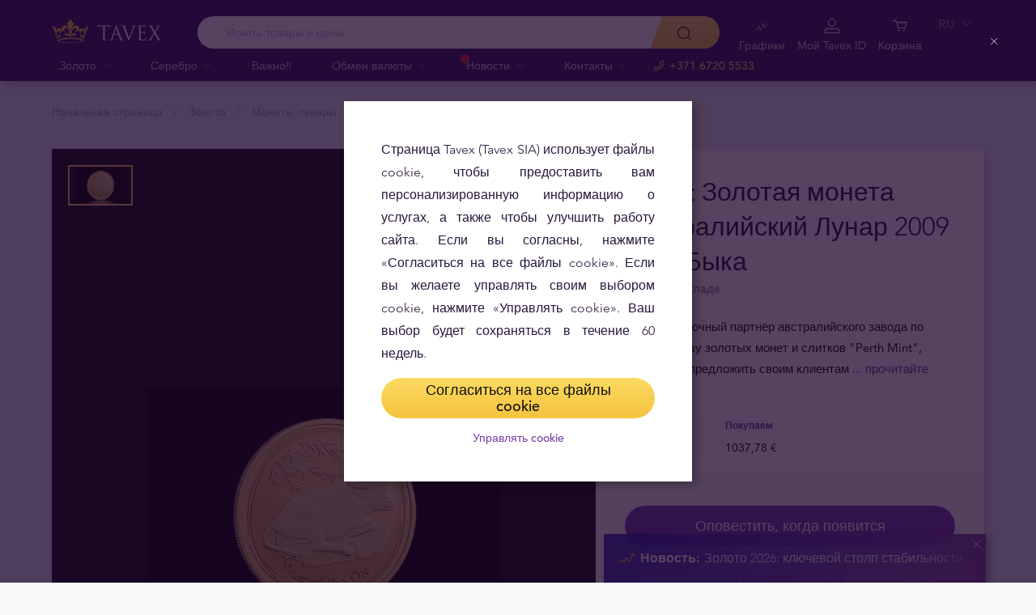

--- FILE ---
content_type: text/html; charset=UTF-8
request_url: https://tavex.lv/ru/zoloto/14oz-zolotaja-moneta-avstralijskij-lunar-2009/
body_size: 39677
content:
<!DOCTYPE html>
<html class="no-js" lang="ru">
<head>
    <meta charset="utf-8">
    <meta name="viewport" content="width=device-width, initial-scale=1">
    <meta http-equiv="X-UA-Compatible" content="IE=Edge">
    <link rel="dns-prefetch" href="https://static.hotjar.com">
    <link rel="dns-prefetch" href="https://in.hotjar.com">
    <link rel="dns-prefetch" href="https://www.google-analytics.com">
    <link rel="dns-prefetch" href="https://www.googletagmanager.com">
    <link rel="dns-prefetch" href="https://media.tavid.ee">
    <link rel="dns-prefetch" href="https://www.gstatic.com">
    <link rel="apple-touch-icon" sizes="180x180" href="https://tavex.lv/wp-content/themes/tvx-facelift/inc/favicon/apple-touch-icon.png">
    <link rel="icon" type="image/png" sizes="32x32" href="https://tavex.lv/wp-content/themes/tvx-facelift/inc/favicon/favicon-32x32.png">
    <link rel="icon" type="image/png" sizes="16x16" href="https://tavex.lv/wp-content/themes/tvx-facelift/inc/favicon/favicon-16x16.png">
    <link rel="manifest" href="https://tavex.lv/wp-content/themes/tvx-facelift/inc/manifest.json">
    <link rel="mask-icon" href="https://tavex.lv/wp-content/themes/tvx-facelift/inc/favicon/safari-pinned-tab.svg" color="#5bbad5">
    <link rel="shortcut icon" href="https://tavex.lv/wp-content/themes/tvx-facelift/inc/favicon/favicon.ico">
    <meta name="msapplication-config" content="https://tavex.lv/wp-content/themes/tvx-facelift/inc/favicon/browserconfig.xml">
    <meta name="theme-color" content="#ffffff">
    <style type="text/css">
    @font-face{
        font-family:"Avenir W02";
        src:url("https://tavex.lv/wp-content/themes/tvx-facelift/inc/fonts/9251e78a-dec6-4eae-b2ef-978078607d9e.eot?#iefix");
        src:url("https://tavex.lv/wp-content/themes/tvx-facelift/inc/fonts/9251e78a-dec6-4eae-b2ef-978078607d9e.eot?#iefix") format("eot"),
            url("https://tavex.lv/wp-content/themes/tvx-facelift/inc/fonts/1c557856-58ec-4541-9452-7acb5ffe2c32.woff2") format("woff2"),
            url("https://tavex.lv/wp-content/themes/tvx-facelift/inc/fonts/23054762-d9a8-4fcf-8306-55423802e8e4.woff") format("woff"),
            url("https://tavex.lv/wp-content/themes/tvx-facelift/inc/fonts/c9033012-9826-4249-9537-be9d2f0c2652.ttf") format("truetype"),
            url("https://tavex.lv/wp-content/themes/tvx-facelift/inc/fonts/a4b30cfd-5216-4048-bd73-dfc0ce5daacf.svg#a4b30cfd-5216-4048-bd73-dfc0ce5daacf") format("svg");
        font-weight: 200;
        font-style: normal;
        font-display: swap;
    }
    @font-face{
        font-family:"Avenir W02";
        src:url("https://tavex.lv/wp-content/themes/tvx-facelift/inc/fonts/ebf375c1-452c-47da-aaf4-cf05c127a4cd.eot?#iefix");
        src:url("https://tavex.lv/wp-content/themes/tvx-facelift/inc/fonts/ebf375c1-452c-47da-aaf4-cf05c127a4cd.eot?#iefix") format("eot"),url("https://tavex.lv/wp-content/themes/tvx-facelift/inc/fonts/46d9ac88-dbbb-4a0e-afa2-aa57045a2d12.woff2") format("woff2"),url("https://tavex.lv/wp-content/themes/tvx-facelift/inc/fonts/b28810ec-90f0-4c3f-ac0e-f47ad568fe27.woff") format("woff"),url("https://tavex.lv/wp-content/themes/tvx-facelift/inc/fonts/2c8bff81-d390-4ce5-8611-d4932e64d05d.ttf") format("truetype"),url("https://tavex.lv/wp-content/themes/tvx-facelift/inc/fonts/622a45ad-5f63-4628-87c8-e6632a3d63fc.svg#622a45ad-5f63-4628-87c8-e6632a3d63fc") format("svg");
        font-weight: 400;
        font-style: normal;
        font-display: swap;
    }
    @font-face{
        font-family:"Avenir W02";
        src:url("https://tavex.lv/wp-content/themes/tvx-facelift/inc/fonts/3cbb38b5-39f7-4266-aef2-c1d76a430661.eot?#iefix");
        src:url("https://tavex.lv/wp-content/themes/tvx-facelift/inc/fonts/3cbb38b5-39f7-4266-aef2-c1d76a430661.eot?#iefix") format("eot"),url("https://tavex.lv/wp-content/themes/tvx-facelift/inc/fonts/55b3246a-2a53-4f75-b0da-6dffde8260ad.woff2") format("woff2"),url("https://tavex.lv/wp-content/themes/tvx-facelift/inc/fonts/0614ebff-0ec3-4726-98b3-379062bb14e7.woff") format("woff"),url("https://tavex.lv/wp-content/themes/tvx-facelift/inc/fonts/7ce0560a-1399-4d97-bca7-75fc1ad7ca07.ttf") format("truetype"),url("https://tavex.lv/wp-content/themes/tvx-facelift/inc/fonts/b400c57c-9dcf-4056-9349-20f51cc82688.svg#b400c57c-9dcf-4056-9349-20f51cc82688") format("svg");
        font-weight: 500;
        font-style: normal;
        font-display: swap;
    }
    @font-face{
        font-family:"Avenir W02";
        src:url("https://tavex.lv/wp-content/themes/tvx-facelift/inc/fonts/4a5082cd-dbf3-4cc4-903d-df495de21506.eot?#iefix");
        src:url("https://tavex.lv/wp-content/themes/tvx-facelift/inc/fonts/4a5082cd-dbf3-4cc4-903d-df495de21506.eot?#iefix") format("eot"),url("https://tavex.lv/wp-content/themes/tvx-facelift/inc/fonts/21d611aa-91cd-462c-9896-b71b85d3cca9.woff2") format("woff2"),url("https://tavex.lv/wp-content/themes/tvx-facelift/inc/fonts/9594894d-c00f-4259-842f-d7991a3af9ee.woff") format("woff"),url("https://tavex.lv/wp-content/themes/tvx-facelift/inc/fonts/e5f40243-1250-46a5-b1be-9cdafabc981b.ttf") format("truetype"),url("https://tavex.lv/wp-content/themes/tvx-facelift/inc/fonts/5ee62038-f47d-4df9-8bc2-ea98d94d867a.svg#5ee62038-f47d-4df9-8bc2-ea98d94d867a") format("svg");
        font-weight: 700;
        font-style: normal;
        font-display: swap;
    }
    @font-face{
        font-family:"Avenir Next W00";
        src:url("https://tavex.lv/wp-content/themes/tvx-facelift/inc/fonts/069faa0e-9913-48c4-9ef7-89a4bc080b65.eot?#iefix");
        src:url("https://tavex.lv/wp-content/themes/tvx-facelift/inc/fonts/069faa0e-9913-48c4-9ef7-89a4bc080b65.eot?#iefix") format("eot"),url("https://tavex.lv/wp-content/themes/tvx-facelift/inc/fonts/7db1f672-3a8f-4d19-9c49-7f61aed450b5.woff2") format("woff2"),url("https://tavex.lv/wp-content/themes/tvx-facelift/inc/fonts/4ab86b35-c0c2-42b5-98ad-4b6eba66b197.woff") format("woff"),url("https://tavex.lv/wp-content/themes/tvx-facelift/inc/fonts/276b3566-1c3b-4bc1-8915-15314f091f29.ttf") format("truetype"),url("https://tavex.lv/wp-content/themes/tvx-facelift/inc/fonts/5d02f5f4-46e7-453a-aef9-3e7106d7bb68.svg#5d02f5f4-46e7-453a-aef9-3e7106d7bb68") format("svg");
        font-weight: 200;
        font-style: normal;
        font-display: swap;
    }
    @font-face{
        font-family:"Avenir Next W00";
        src:url("https://tavex.lv/wp-content/themes/tvx-facelift/inc/fonts/fbf4298d-ef75-419c-b615-47f209a48ed2.eot?#iefix");
        src:url("https://tavex.lv/wp-content/themes/tvx-facelift/inc/fonts/fbf4298d-ef75-419c-b615-47f209a48ed2.eot?#iefix") format("eot"),url("https://tavex.lv/wp-content/themes/tvx-facelift/inc/fonts/40d36b4a-60c6-460a-bf43-4c948c23563e.woff2") format("woff2"),url("https://tavex.lv/wp-content/themes/tvx-facelift/inc/fonts/45b78f45-e639-4836-8612-e0892e120f14.woff") format("woff"),url("https://tavex.lv/wp-content/themes/tvx-facelift/inc/fonts/cbc021cc-b96f-4c82-ba0d-59cb0b7449c0.ttf") format("truetype"),url("https://tavex.lv/wp-content/themes/tvx-facelift/inc/fonts/c6778bcf-ca82-4a86-8a5f-08b70c9a71fd.svg#c6778bcf-ca82-4a86-8a5f-08b70c9a71fd") format("svg");
        font-weight: 700;
        font-style: normal;
        font-display: swap;
    }
    @font-face{
        font-family:"Trajan W08";
        src:url("https://tavex.lv/wp-content/themes/tvx-facelift/inc/fonts/b1ea5371-054f-484d-aa42-a79997cd4e21.eot?#iefix");
        src:url("https://tavex.lv/wp-content/themes/tvx-facelift/inc/fonts/b1ea5371-054f-484d-aa42-a79997cd4e21.eot?#iefix") format("eot"),url("https://tavex.lv/wp-content/themes/tvx-facelift/inc/fonts/5d1b6630-25f6-4064-9af1-ed6826e12e8c.woff2") format("woff2"),url("https://tavex.lv/wp-content/themes/tvx-facelift/inc/fonts/2649890f-ced1-4b53-9a01-4ce5a76159a6.woff") format("woff"),url("https://tavex.lv/wp-content/themes/tvx-facelift/inc/fonts/b66b7a48-c18d-4214-8f34-27f14538f51f.ttf") format("truetype"),url("https://tavex.lv/wp-content/themes/tvx-facelift/inc/fonts/083f0ff8-1ce1-4e64-bb92-478df522f370.svg#083f0ff8-1ce1-4e64-bb92-478df522f370") format("svg");
        font-weight: 400;
        font-style: normal;
        font-display: swap;
    }
    .h-hidden {
        display: none !important;
    }
    </style>

            <meta name='robots' content='index, follow, max-image-preview:large, max-snippet:-1, max-video-preview:-1' />

	<!-- This site is optimized with the Yoast SEO plugin v26.6 - https://yoast.com/wordpress/plugins/seo/ -->
	<title>1/4 oz Золотая монета Австралийский Лунар 2009 - год Быка - Zelta monētas un stieņi</title>
	<meta name="description" content="Zelts mūsdienās ir droša investīcija ekonomikas krīzes laikā. Pasaulē populārākās zelta monētas un stieņi vienuviet - tavex.lv." />
	<link rel="canonical" href="https://tavex.lv/ru/zoloto/14oz-zolotaja-moneta-avstralijskij-lunar-2009/" />
	<meta property="og:locale" content="ru_RU" />
	<meta property="og:type" content="article" />
	<meta property="og:title" content="1/4 oz Золотая монета Австралийский Лунар 2009 - год Быка - Zelta monētas un stieņi" />
	<meta property="og:description" content="Zelts mūsdienās ir droša investīcija ekonomikas krīzes laikā. Pasaulē populārākās zelta monētas un stieņi vienuviet - tavex.lv." />
	<meta property="og:url" content="https://tavex.lv/ru/zoloto/14oz-zolotaja-moneta-avstralijskij-lunar-2009/" />
	<meta property="og:site_name" content="Tavex Latvia" />
	<meta property="article:publisher" content="https://www.facebook.com/TavexLatvia/" />
	<meta property="article:modified_time" content="2017-11-06T04:18:01+00:00" />
	<meta name="twitter:card" content="summary_large_image" />
	<!-- / Yoast SEO plugin. -->


<link rel='dns-prefetch' href='//www.google.com' />

<style id='wp-img-auto-sizes-contain-inline-css' type='text/css'>
img:is([sizes=auto i],[sizes^="auto," i]){contain-intrinsic-size:3000px 1500px}
/*# sourceURL=wp-img-auto-sizes-contain-inline-css */
</style>
<link rel='preload' as='style' onload="this.onload=null;this.rel='stylesheet'" id='google_business_reviews_rating_wp_css' href='https://tavex.lv/wp-content/plugins/g-business-reviews-rating/wp/css/css.css' type='text/css' media='all' /><link rel='stylesheet' id='global-css' href='https://tavex.lv/wp-content/themes/tvx-facelift/inc/css/global.25.17.1.min.css?v=25.17.1' type='text/css' media='all' />
<meta name="generator" content="performant-translations 1.2.0">
<!-- Markup (JSON-LD) structured in schema.org ver.4.8.1 START -->
<!-- Markup (JSON-LD) structured in schema.org END -->
<script type="application/ld+json">{"@context":"https:\/\/schema.org","@type":"BreadcrumbList","itemListElement":[{"@type":"ListItem","position":1,"name":"\u041d\u0430\u0447\u0430\u043b\u044c\u043d\u0430\u044f \u0441\u0442\u0440\u0430\u043d\u0438\u0446\u0430","item":"https:\/\/tavex.lv\/ru\/"},{"@type":"ListItem","position":2,"name":"\u0417\u043e\u043b\u043e\u0442\u043e","item":"https:\/\/tavex.lv\/ru\/zoloto\/"},{"@type":"ListItem","position":3,"name":"\u041c\u043e\u043d\u0435\u0442\u044b \u043b\u0443\u043d\u0430\u0440\u044b","item":"https:\/\/tavex.lv\/ru\/zoloto\/%d0%bc%d0%be%d0%bd%d0%b5%d1%82%d1%8b-%d0%bb%d1%83%d0%bd%d0%b0%d1%80%d1%8b\/"},{"@type":"ListItem","position":4,"name":"1\/4 oz \u0417\u043e\u043b\u043e\u0442\u0430\u044f \u043c\u043e\u043d\u0435\u0442\u0430 \u0410\u0432\u0441\u0442\u0440\u0430\u043b\u0438\u0439\u0441\u043a\u0438\u0439 \u041b\u0443\u043d\u0430\u0440 2009 &#8212; \u0433\u043e\u0434 \u0411\u044b\u043a\u0430","item":"https:\/\/tavex.lv\/ru\/zoloto\/14oz-zolotaja-moneta-avstralijskij-lunar-2009\/"}]}</script><script type="application/ld+json">{"@context":"https:\/\/www.schema.org","@type":"product","brand":{"@type":"Organization","name":"Tavex"},"weight":{"unitCode":"oz","value":"1\/4"},"sku":"GCAuLu1-4oz09","url":"https:\/\/tavex.lv\/ru\/zoloto\/14oz-zolotaja-moneta-avstralijskij-lunar-2009\/","name":"1\/4 oz \u0417\u043e\u043b\u043e\u0442\u0430\u044f \u043c\u043e\u043d\u0435\u0442\u0430 \u0410\u0432\u0441\u0442\u0440\u0430\u043b\u0438\u0439\u0441\u043a\u0438\u0439 \u041b\u0443\u043d\u0430\u0440 2009 - \u0433\u043e\u0434 \u0411\u044b\u043a\u0430","image":"https:\/\/img.tavex.lv\/v7\/_product_catalog_\/1-4-oz-australian-lunar-year-of-the-ox-2009-gold-coin\/australian_lunar_year_of_the_ox_gold_coin_tavex.jpg?height=1200&width=1200&func=crop","description":"\u0417\u043e\u043b\u043e\u0442\u0430\u044f \u043c\u043e\u043d\u0435\u0442\u0430 \"\u0410\u0432\u0441\u0442\u0440\u0430\u043b\u0438\u0439\u0441\u043a\u0438\u0439 \u041b\u0443\u043d\u0430\u0440 2009 - \u0433\u043e\u0434 \u0411\u044b\u043a\u0430\" \u044f\u0432\u043b\u044f\u0435\u0442\u0441\u044f \u0447\u0430\u0441\u0442\u044c\u044e \u043a\u043e\u043b\u043b\u0435\u043a\u0446\u0438\u0438 \"Australian Lunar Series II\", \u0432\u044b\u043f\u0443\u0441\u043a\u0430\u0435\u043c\u043e\u0439 \u0437\u0430\u0432\u043e\u0434\u043e\u043c Perth Mint","manufacturer":"The Perth Mint","offers":{"@type":"Offer","availability":"https:\/\/schema.org\/OutOfStock","price":1199.64,"priceCurrency":"EUR","seller":{"@type":"Organization","name":"Tavex"}}}</script><meta name="verify-paysera" content="e604767af3c86acbd687a2d74cd9752b"><meta property="og:image" content="https://img.tavex.lv/v7/_product_catalog_/1-4-oz-australian-lunar-year-of-the-ox-2009-gold-coin/australian_lunar_year_of_the_ox_gold_coin_tavex.jpg?height=1200&width=1200&func=crop"/><!-- Google Tag Manager --><script>(function(w,d,s,l,i){w[l]=w[l]||[];w[l].push({'gtm.start':
new Date().getTime(),event:'gtm.js'});var f=d.getElementsByTagName(s)[0],
j=d.createElement(s),dl=l!='dataLayer'?'&l='+l:'';j.async=true;j.src=
'https://www.googletagmanager.com/gtm.js?id='+i+dl;f.parentNode.insertBefore(j,f);
})(window,document,'script','dataLayer','GTM-TWH4T4X');</script><!-- End Google Tag Manager -->		<style type="text/css" id="wp-custom-css">
			.v-screen__product .product__stock {
    display: none;
}
.grecaptcha-badge {
	visibility: hidden;
}
		</style>
		
    
        <style>
        html {
            margin-top: 0 !important;
        }
    </style>
<style id='global-styles-inline-css' type='text/css'>
:root{--wp--preset--aspect-ratio--square: 1;--wp--preset--aspect-ratio--4-3: 4/3;--wp--preset--aspect-ratio--3-4: 3/4;--wp--preset--aspect-ratio--3-2: 3/2;--wp--preset--aspect-ratio--2-3: 2/3;--wp--preset--aspect-ratio--16-9: 16/9;--wp--preset--aspect-ratio--9-16: 9/16;--wp--preset--color--black: #000000;--wp--preset--color--cyan-bluish-gray: #abb8c3;--wp--preset--color--white: #ffffff;--wp--preset--color--pale-pink: #f78da7;--wp--preset--color--vivid-red: #cf2e2e;--wp--preset--color--luminous-vivid-orange: #ff6900;--wp--preset--color--luminous-vivid-amber: #fcb900;--wp--preset--color--light-green-cyan: #7bdcb5;--wp--preset--color--vivid-green-cyan: #00d084;--wp--preset--color--pale-cyan-blue: #8ed1fc;--wp--preset--color--vivid-cyan-blue: #0693e3;--wp--preset--color--vivid-purple: #9b51e0;--wp--preset--gradient--vivid-cyan-blue-to-vivid-purple: linear-gradient(135deg,rgb(6,147,227) 0%,rgb(155,81,224) 100%);--wp--preset--gradient--light-green-cyan-to-vivid-green-cyan: linear-gradient(135deg,rgb(122,220,180) 0%,rgb(0,208,130) 100%);--wp--preset--gradient--luminous-vivid-amber-to-luminous-vivid-orange: linear-gradient(135deg,rgb(252,185,0) 0%,rgb(255,105,0) 100%);--wp--preset--gradient--luminous-vivid-orange-to-vivid-red: linear-gradient(135deg,rgb(255,105,0) 0%,rgb(207,46,46) 100%);--wp--preset--gradient--very-light-gray-to-cyan-bluish-gray: linear-gradient(135deg,rgb(238,238,238) 0%,rgb(169,184,195) 100%);--wp--preset--gradient--cool-to-warm-spectrum: linear-gradient(135deg,rgb(74,234,220) 0%,rgb(151,120,209) 20%,rgb(207,42,186) 40%,rgb(238,44,130) 60%,rgb(251,105,98) 80%,rgb(254,248,76) 100%);--wp--preset--gradient--blush-light-purple: linear-gradient(135deg,rgb(255,206,236) 0%,rgb(152,150,240) 100%);--wp--preset--gradient--blush-bordeaux: linear-gradient(135deg,rgb(254,205,165) 0%,rgb(254,45,45) 50%,rgb(107,0,62) 100%);--wp--preset--gradient--luminous-dusk: linear-gradient(135deg,rgb(255,203,112) 0%,rgb(199,81,192) 50%,rgb(65,88,208) 100%);--wp--preset--gradient--pale-ocean: linear-gradient(135deg,rgb(255,245,203) 0%,rgb(182,227,212) 50%,rgb(51,167,181) 100%);--wp--preset--gradient--electric-grass: linear-gradient(135deg,rgb(202,248,128) 0%,rgb(113,206,126) 100%);--wp--preset--gradient--midnight: linear-gradient(135deg,rgb(2,3,129) 0%,rgb(40,116,252) 100%);--wp--preset--font-size--small: 13px;--wp--preset--font-size--medium: 20px;--wp--preset--font-size--large: 36px;--wp--preset--font-size--x-large: 42px;--wp--preset--spacing--20: 0.44rem;--wp--preset--spacing--30: 0.67rem;--wp--preset--spacing--40: 1rem;--wp--preset--spacing--50: 1.5rem;--wp--preset--spacing--60: 2.25rem;--wp--preset--spacing--70: 3.38rem;--wp--preset--spacing--80: 5.06rem;--wp--preset--shadow--natural: 6px 6px 9px rgba(0, 0, 0, 0.2);--wp--preset--shadow--deep: 12px 12px 50px rgba(0, 0, 0, 0.4);--wp--preset--shadow--sharp: 6px 6px 0px rgba(0, 0, 0, 0.2);--wp--preset--shadow--outlined: 6px 6px 0px -3px rgb(255, 255, 255), 6px 6px rgb(0, 0, 0);--wp--preset--shadow--crisp: 6px 6px 0px rgb(0, 0, 0);}:where(.is-layout-flex){gap: 0.5em;}:where(.is-layout-grid){gap: 0.5em;}body .is-layout-flex{display: flex;}.is-layout-flex{flex-wrap: wrap;align-items: center;}.is-layout-flex > :is(*, div){margin: 0;}body .is-layout-grid{display: grid;}.is-layout-grid > :is(*, div){margin: 0;}:where(.wp-block-columns.is-layout-flex){gap: 2em;}:where(.wp-block-columns.is-layout-grid){gap: 2em;}:where(.wp-block-post-template.is-layout-flex){gap: 1.25em;}:where(.wp-block-post-template.is-layout-grid){gap: 1.25em;}.has-black-color{color: var(--wp--preset--color--black) !important;}.has-cyan-bluish-gray-color{color: var(--wp--preset--color--cyan-bluish-gray) !important;}.has-white-color{color: var(--wp--preset--color--white) !important;}.has-pale-pink-color{color: var(--wp--preset--color--pale-pink) !important;}.has-vivid-red-color{color: var(--wp--preset--color--vivid-red) !important;}.has-luminous-vivid-orange-color{color: var(--wp--preset--color--luminous-vivid-orange) !important;}.has-luminous-vivid-amber-color{color: var(--wp--preset--color--luminous-vivid-amber) !important;}.has-light-green-cyan-color{color: var(--wp--preset--color--light-green-cyan) !important;}.has-vivid-green-cyan-color{color: var(--wp--preset--color--vivid-green-cyan) !important;}.has-pale-cyan-blue-color{color: var(--wp--preset--color--pale-cyan-blue) !important;}.has-vivid-cyan-blue-color{color: var(--wp--preset--color--vivid-cyan-blue) !important;}.has-vivid-purple-color{color: var(--wp--preset--color--vivid-purple) !important;}.has-black-background-color{background-color: var(--wp--preset--color--black) !important;}.has-cyan-bluish-gray-background-color{background-color: var(--wp--preset--color--cyan-bluish-gray) !important;}.has-white-background-color{background-color: var(--wp--preset--color--white) !important;}.has-pale-pink-background-color{background-color: var(--wp--preset--color--pale-pink) !important;}.has-vivid-red-background-color{background-color: var(--wp--preset--color--vivid-red) !important;}.has-luminous-vivid-orange-background-color{background-color: var(--wp--preset--color--luminous-vivid-orange) !important;}.has-luminous-vivid-amber-background-color{background-color: var(--wp--preset--color--luminous-vivid-amber) !important;}.has-light-green-cyan-background-color{background-color: var(--wp--preset--color--light-green-cyan) !important;}.has-vivid-green-cyan-background-color{background-color: var(--wp--preset--color--vivid-green-cyan) !important;}.has-pale-cyan-blue-background-color{background-color: var(--wp--preset--color--pale-cyan-blue) !important;}.has-vivid-cyan-blue-background-color{background-color: var(--wp--preset--color--vivid-cyan-blue) !important;}.has-vivid-purple-background-color{background-color: var(--wp--preset--color--vivid-purple) !important;}.has-black-border-color{border-color: var(--wp--preset--color--black) !important;}.has-cyan-bluish-gray-border-color{border-color: var(--wp--preset--color--cyan-bluish-gray) !important;}.has-white-border-color{border-color: var(--wp--preset--color--white) !important;}.has-pale-pink-border-color{border-color: var(--wp--preset--color--pale-pink) !important;}.has-vivid-red-border-color{border-color: var(--wp--preset--color--vivid-red) !important;}.has-luminous-vivid-orange-border-color{border-color: var(--wp--preset--color--luminous-vivid-orange) !important;}.has-luminous-vivid-amber-border-color{border-color: var(--wp--preset--color--luminous-vivid-amber) !important;}.has-light-green-cyan-border-color{border-color: var(--wp--preset--color--light-green-cyan) !important;}.has-vivid-green-cyan-border-color{border-color: var(--wp--preset--color--vivid-green-cyan) !important;}.has-pale-cyan-blue-border-color{border-color: var(--wp--preset--color--pale-cyan-blue) !important;}.has-vivid-cyan-blue-border-color{border-color: var(--wp--preset--color--vivid-cyan-blue) !important;}.has-vivid-purple-border-color{border-color: var(--wp--preset--color--vivid-purple) !important;}.has-vivid-cyan-blue-to-vivid-purple-gradient-background{background: var(--wp--preset--gradient--vivid-cyan-blue-to-vivid-purple) !important;}.has-light-green-cyan-to-vivid-green-cyan-gradient-background{background: var(--wp--preset--gradient--light-green-cyan-to-vivid-green-cyan) !important;}.has-luminous-vivid-amber-to-luminous-vivid-orange-gradient-background{background: var(--wp--preset--gradient--luminous-vivid-amber-to-luminous-vivid-orange) !important;}.has-luminous-vivid-orange-to-vivid-red-gradient-background{background: var(--wp--preset--gradient--luminous-vivid-orange-to-vivid-red) !important;}.has-very-light-gray-to-cyan-bluish-gray-gradient-background{background: var(--wp--preset--gradient--very-light-gray-to-cyan-bluish-gray) !important;}.has-cool-to-warm-spectrum-gradient-background{background: var(--wp--preset--gradient--cool-to-warm-spectrum) !important;}.has-blush-light-purple-gradient-background{background: var(--wp--preset--gradient--blush-light-purple) !important;}.has-blush-bordeaux-gradient-background{background: var(--wp--preset--gradient--blush-bordeaux) !important;}.has-luminous-dusk-gradient-background{background: var(--wp--preset--gradient--luminous-dusk) !important;}.has-pale-ocean-gradient-background{background: var(--wp--preset--gradient--pale-ocean) !important;}.has-electric-grass-gradient-background{background: var(--wp--preset--gradient--electric-grass) !important;}.has-midnight-gradient-background{background: var(--wp--preset--gradient--midnight) !important;}.has-small-font-size{font-size: var(--wp--preset--font-size--small) !important;}.has-medium-font-size{font-size: var(--wp--preset--font-size--medium) !important;}.has-large-font-size{font-size: var(--wp--preset--font-size--large) !important;}.has-x-large-font-size{font-size: var(--wp--preset--font-size--x-large) !important;}
/*# sourceURL=global-styles-inline-css */
</style>
<meta name="generator" content="WP Rocket 3.20.2" data-wpr-features="wpr_desktop" /></head>
<body class="wp-singular gold-template-default single single-gold postid-6766 wp-theme-tvx-facelift preload ">
    <div class="h-canvas">
                    <div class="h-overlay"></div>
<a href="https://tavex.lv/ru/sravnitj/" class="button__compare button__compare--fab js-compare-button h-hidden-lg" style="display: none;" >
    <span class="button__compare-value js-content-button-amount"></span>
    <svg class="icon button__compare-icon"><use xlink:href="https://tavex.lv/wp-content/themes/tvx-facelift/inc/svg/global.25.17.1.svg#compare"></use></svg>
</a>
<header class="header js-menu --v2 header--LV">
            




<div class="h-hidden" id="cookie-initial-modal">
    <div class="modaal__content">
                                <div class="text">
                                <p class="modaal__title-text cookie-initial__text"><p style="text-align: justify;">Страница Tavex (Tavex SIA) использует файлы cookie, чтобы предоставить вам персонализированную информацию о услугах, а также чтобы улучшить работу сайта. Если вы согласны, нажмите «Согласиться на все файлы cookie». Если вы желаете управлять своим выбором cookie, нажмите «Управлять cookie». Ваш выбор будет сохраняться в течение 60 недель.</p>
</p>
    <form class="form-group cookie-initial__inner">
        <div class="form-group__row">
            <a href="#"  class="button button--block js-cookie-policy-agree" data-id="GCAuLu1-4oz09" >
    <span class="button__inner">
        Согласиться на все файлы cookie        <i class="button__bubble"></i>
    </span>
</a>
        </div>
        <div class="form-group__row">
            <a href="#cookie-modal"  class="button button--naked button--white button--inline js-modaal js-initial-cookies-modaal-manage" data-id="GCAuLu1-4oz09" data-custom-class="modaal--split modaal--small-title" >
    <span class="button__inner">
        Управлять cookie        <i class="button__bubble"></i>
    </span>
</a>
        </div>
    </form>

                    </div>
                    </div><!-- /.modaal__content -->
</div><!-- /div -->

<div class="h-hidden" id="cookie-modal">
    <div class="modaal__content">
                <div class="grid grid--no-gutter grid--equalheight">
                        <div class="grid__col--md-6 modaal__body">
                <div class="modaal__content-inner modaal__content-inner--primary">
                                                                                        <p class="modaal__title-text">Выберите, какие файлы cookie вы позволите использовать данному сайту:</p>
    <form class="form-group js-cookie-consent-form">
        <div class="form-group__row">
            <div class="form-check form-check--large">
    <input
        type="checkbox"
          id="cookie-consent-necessary"           name="necessary"         value=""
        
        class="form-check__input"
         checked="checked"                 disabled="disabled"     >
    <label for="cookie-consent-necessary" class="form-check__label">    Необходимые <div class="tooltip tooltip--large " data-tooltip='Необходимы для функционирования сайта. Эти файлы cookie нельзя отключить, поэтому для этих файлов cookie не запрашивается согласие пользователя.' data-position='left'>
            <svg class="icon tooltip__icon "><use xlink:href="https://tavex.lv/wp-content/themes/tvx-facelift/inc/svg/global.25.17.1.svg#info"></use></svg>
    </div>
</label>
    <div class="form-check__bubble"></div>
</div>
        </div>
        <div class="form-group__row">
            <div class="form-check form-check--large">
    <input
        type="checkbox"
          id="cookie-consent-preference"           name="preference"         value=""
        
        class="form-check__input"
                            >
    <label for="cookie-consent-preference" class="form-check__label">    Персонализирующие <div class="tooltip tooltip--large " data-tooltip='Помогают предоставить вам персонализированную информацию о наших продуктах и услугах. Разрешите веб-сайту запоминать информацию, которая меняет его поведение или внешний вид, например, предпочтительный язык или регион, в котором вы находитесь.' data-position='left'>
            <svg class="icon tooltip__icon "><use xlink:href="https://tavex.lv/wp-content/themes/tvx-facelift/inc/svg/global.25.17.1.svg#info"></use></svg>
    </div>
</label>
    <div class="form-check__bubble"></div>
</div>
        </div>
        <div class="form-group__row">
            <div class="form-check form-check--large">
    <input
        type="checkbox"
          id="cookie-consent-marketing"           name="marketing"         value=""
        
        class="form-check__input"
                            >
    <label for="cookie-consent-marketing" class="form-check__label">    Маркетинговые <div class="tooltip tooltip--large " data-tooltip='Используются для таргетинг-рекламы. Позволяют нам узнавать и анализировать подробную информацию о посещениях веб-сайтов, а также показывать рекламу, которая соответствует интересам посетителя.' data-position='left'>
            <svg class="icon tooltip__icon "><use xlink:href="https://tavex.lv/wp-content/themes/tvx-facelift/inc/svg/global.25.17.1.svg#info"></use></svg>
    </div>
</label>
    <div class="form-check__bubble"></div>
</div>
        </div>
        <div class="form-group__row">
            <div class="form-check form-check--large">
    <input
        type="checkbox"
          id="cookie-consent-statistic"           name="statistic"         value=""
        
        class="form-check__input"
                            >
    <label for="cookie-consent-statistic" class="form-check__label">    Статистические <div class="tooltip tooltip--large " data-tooltip='Помогают улучшить работу нашего сайта, учитывая количество и источники посещения сайта. В случае отказа ваше посещение сайта не будет включено в статистику. Статистические файлы cookie анонимны - личная информация о пользователе не собирается.' data-position='left'>
            <svg class="icon tooltip__icon "><use xlink:href="https://tavex.lv/wp-content/themes/tvx-facelift/inc/svg/global.25.17.1.svg#info"></use></svg>
    </div>
</label>
    <div class="form-check__bubble"></div>
</div>
        </div>
        <div class="form-group__row">
            <a href="#"  class="button button--block js-cookie-policy-agree" data-id="GCAuLu1-4oz09" >
    <span class="button__inner">
        Согласиться на все файлы cookie        <i class="button__bubble"></i>
    </span>
</a>
        </div>
        <div class="form-group__row">
            <a href="#"  class="button button--block button--large button--purple js-cookie-save-preferences" data-id="GCAuLu1-4oz09" >
    <span class="button__inner">
        Сохранить мой выбор        <i class="button__bubble"></i>
    </span>
</a>
        </div>
    </form>

                </div>
            </div>
            <div class="grid__col--md-6 modaal__body">
                <div class="modaal__content-inner modaal__content-inner--secondary">
                        <p style="text-align: justify;">Внимание! Некоторые файлы cookie необходимы для обеспечения функционирования данного сайта. Эти файлы cookie обрабатываются на основе наших правовых интересов, поэтому согласие пользователя не запрашивается. Подробнее читайте в нашей <a rel="noopener" href="https://cdn.tavex.lv/wp-content/uploads/2021/05/20131947/Cookies-Policy-RU.pdf" target="_blank">Политике файлов cookie</a>.</p>

    <a href="#cookie-explanation"  class="button button--naked button--white button--inline button--cookie-explain js-modaal js-cookie-call-explanation" data-id="GCAuLu1-4oz09" data-custom-class="modaal--large cookie-explanation" >
    <span class="button__inner">
        Explain cookies        <i class="button__bubble"></i>
    </span>
</a>

                </div>
            </div>
        </div>
            </div><!-- /.modaal__content -->
</div><!-- /div -->

<div class="h-hidden" id="cookie-explanation">
    <div class="modaal__content">
                <div class="h2 modaal__title">Cookie usage</div>                <div class="text">
                                <div class="text editor">
        
    </div>
    <div class="accordion  js-filter-search-group">
                <div class="accordion__item js-accordion" id="cookies-accordion-necessary">
            <a href="#cookies-accordion-necessary" class="accordion__header js-accordion-control" data-status="" data-invested="" data-current="">
                <div class="accordion__title">Необходимые</div>
            </a>
            <div class="accordion__content js-accordion-content">
                <div class="accordion__inner">
                    <div class="text editor">
                        <table class="table">
                            <thead>
                            <tr>
                                <th>Cookie name</th>
                                <th>Cookie description</th>
                                <th>Cookie duration</th>
                            </tr>
                            </thead>
                            <tbody>
                                                            <tr>
                                    <td>tavex_cookie_consent</td>
                                    <td>Stores cookie consent options selected</td>
                                    <td>60 weeks</td>
                                </tr>
                                                            <tr>
                                    <td>tavex_customer</td>
                                    <td>Tavex customer ID</td>
                                    <td>30 days</td>
                                </tr>
                                                            <tr>
                                    <td>wp-wpml_current_language</td>
                                    <td>Stores selected language</td>
                                    <td>1 day</td>
                                </tr>
                                                            <tr>
                                    <td>AWSALB</td>
                                    <td>AWS ALB sticky session cookie</td>
                                    <td>6 days</td>
                                </tr>
                                                            <tr>
                                    <td>AWSALBCORS</td>
                                    <td>AWS ALB sticky session cookie</td>
                                    <td>6 days</td>
                                </tr>
                                                            <tr>
                                    <td>NO_CACHE</td>
                                    <td>Used to disable page caching</td>
                                    <td>1 day</td>
                                </tr>
                                                            <tr>
                                    <td>PHPSESSID</td>
                                    <td>Identifier for PHP session</td>
                                    <td>Session</td>
                                </tr>
                                                            <tr>
                                    <td>latest_news</td>
                                    <td>Helps to keep notifications relevant by storing the latest news shown</td>
                                    <td>29 days</td>
                                </tr>
                                                            <tr>
                                    <td>latest_news_flash</td>
                                    <td>Helps to keep notifications relevant by storing the latest news shown</td>
                                    <td>29 days</td>
                                </tr>
                                                            <tr>
                                    <td>tavex_recently_viewed_products</td>
                                    <td>List of recently viewed products</td>
                                    <td>1 day</td>
                                </tr>
                                                            <tr>
                                    <td>tavex_compare_amount</td>
                                    <td>Number of items in product comparison view</td>
                                    <td>1 day</td>
                                </tr>
                                                        </tbody>
                        </table>
                    </div>
                </div>
            </div>
        </div>
                        <div class="accordion__item js-accordion" id="cookies-accordion-preference">
            <a href="#cookies-accordion-preference" class="accordion__header js-accordion-control" data-status="" data-invested="" data-current="">
                <div class="accordion__title">Персонализирующие</div>
            </a>
            <div class="accordion__content js-accordion-content">
                <div class="accordion__inner">
                    <div class="text editor">
                        <table class="table">
                            <thead>
                            <tr>
                                <th>Cookie name</th>
                                <th>Cookie description</th>
                                <th>Cookie duration</th>
                            </tr>
                            </thead>
                            <tbody>
                                                            <tr>
                                    <td>chart-widget-tab-*-*-*</td>
                                    <td>Remembers last chart options (i.e currency, time period, etc)</td>
                                    <td>29 days</td>
                                </tr>
                                                            <tr>
                                    <td>archive_layout</td>
                                    <td>Stores selected product layout on category pages</td>
                                    <td>1 day</td>
                                </tr>
                                                        </tbody>
                        </table>
                    </div>
                </div>
            </div>
        </div>
                        <div class="accordion__item js-accordion js-filter-search-row  " id="cookies-accordion-marketing">
            <a href="#cookies-accordion-marketing" class="accordion__header js-accordion-control" data-status="" data-invested="" data-current="">
                <div class="accordion__title">Маркетинговые</div>
            </a>
            <div class="accordion__content js-accordion-content">
                <div class="accordion__inner">
                    <div class="text editor">
                        <table class="table">
                            <thead>
                            <tr>
                                <th>Cookie name</th>
                                <th>Cookie description</th>
                                <th>Cookie duration</th>
                            </tr>
                            </thead>
                            <tbody>
                                                            <tr>
                                    <td>cartstack.com-*</td>
                                    <td>Used for tracking abandoned shopping carts</td>
                                    <td>1 year</td>
                                </tr>
                                                            <tr>
                                    <td>_omappvp</td>
                                    <td>Used by OptinMonster for determining new vs. returning visitors. Expires in 11 years</td>
                                    <td>11 years</td>
                                </tr>
                                                            <tr>
                                    <td>_omappvs</td>
                                    <td>Used by OptinMonster for determining when a new visitor becomes a returning visitor</td>
                                    <td>Session</td>
                                </tr>
                                                            <tr>
                                    <td>om*</td>
                                    <td>Used by OptinMonster to track interactions with campaigns</td>
                                    <td>Persistent</td>
                                </tr>
                                                        </tbody>
                        </table>
                    </div>
                </div>
            </div>
        </div>
                        <div class="accordion__item js-accordion js-filter-search-row  " id="cookies-accordion-statistic">
            <a href="#cookies-accordion-statistic" class="accordion__header js-accordion-control" data-status="" data-invested="" data-current="">
                <div class="accordion__title">Статистические</div>
            </a>
            <div class="accordion__content js-accordion-content">
                <div class="accordion__inner">
                    <div class="text editor">
                        <table class="table">
                            <thead>
                            <tr>
                                <th>Cookie name</th>
                                <th>Cookie description</th>
                                <th>Cookie duration</th>
                            </tr>
                            </thead>
                            <tbody>
                                                            <tr>
                                    <td>_ga</td>
                                    <td>Used to distinguish users</td>
                                    <td>2 years</td>
                                </tr>
                                                            <tr>
                                    <td>_gid</td>
                                    <td>Used to distinguish users</td>
                                    <td>24 hours</td>
                                </tr>
                                                            <tr>
                                    <td>_ga_*</td>
                                    <td>Used to persist session state</td>
                                    <td>2 years</td>
                                </tr>
                                                            <tr>
                                    <td>_gac_*</td>
                                    <td>Contains campaign related information</td>
                                    <td>90 days</td>
                                </tr>
                                                            <tr>
                                    <td>_gat_gtag_*</td>
                                    <td>Used to throttle request rate</td>
                                    <td>1 minute</td>
                                </tr>
                                                            <tr>
                                    <td>_fbc</td>
                                    <td>Facebook advertisement cookie</td>
                                    <td>2 years</td>
                                </tr>
                                                            <tr>
                                    <td>_fbp</td>
                                    <td>Facebook cookie for distinguishing unique users</td>
                                    <td>2 years</td>
                                </tr>
                                                        </tbody>
                        </table>
                    </div>
                </div>
            </div>
        </div>
            </div>

                    </div>
                    </div><!-- /.modaal__content -->
</div><!-- /div -->
            <div class="header__inner">
        <div class="header__container">
            <div class="header__logo">
                <a href="https://tavex.lv/ru/" class="logo"><img src="https://tavex.lv/wp-content/themes/tvx-facelift/inc/img/logo-tavex.svg" alt="Logo" class="logo__img"></a>
            </div>
            <!-- visible only on mobile/tablet -->
            <a href="#" class="header__nav-toggle header__nav-toggle--htx js-has-update"><span></span></a>
            <a href="#" class="header__search-toggle js-search-toggle"><svg class="icon "><use xlink:href="https://tavex.lv/wp-content/themes/tvx-facelift/inc/svg/global.25.17.1.svg#search"></use></svg>
</a>
            <div class="js-content-header-mobile-actions">
                    <a href="#auth" class="header__account-toggle js-login-redirect"><svg class="icon "><use xlink:href="https://tavex.lv/wp-content/themes/tvx-facelift/inc/svg/global.25.17.1.svg#personal-bold"></use></svg>
</a>
            </div>
            <!-- /visible only on mobile/tablet -->
            <nav class="header__nav h-clearfix">
                <div class="header__nav-label">Меню</div>
                <div class="header__lang">
                                        <form autocomplete="off">
                        <div class="form-textfield form-select form-select--search form-select--naked form-select--lang js-change-page js-lang-select">
    <div class="form-textfield__inner">
            <select
                            id="lang-select-mobile"
                                    class="form-textfield__input dropdown__search"
                         data-id="GCAuLu1-4oz09"                        
                                >
                        <option  value="https://tavex.lv/en/gold/14oz-australian-lunar-2009/">EN</option>
                        <option  value="https://tavex.lv/zelts/14oz-australijas-lunars-2009/">LV</option>
                        <option  value="https://tavex.lv/ru/zoloto/14oz-zolotaja-moneta-avstralijskij-lunar-2009/" selected="selected">RU</option>
                    </select>
    
    
        </div>
</div>
                    </form>
                                    </div>
                <ul class="header__nav-wrapper">
                                        <li class="header__nav-item has-subnav ">
                        <a href="https://tavex.lv/ru/zoloto/" class="header__nav-link">Золото</a>
                                                <ul class="megamenu">
        <li class="megamenu__col">
                <div class="h4 megamenu__title megamenu__back"><a href="https://tavex.lv/ru/zoloto/" class="megamenu__back-link"><svg class="icon megamenu__back-arrow"><use xlink:href="https://tavex.lv/wp-content/themes/tvx-facelift/inc/svg/global.25.17.1.svg#caret-left"></use></svg>
Инвестиционное золото</a></div>
                <ul class="megamenu__nav h-clearfix">
                            <li class="megamenu__nav-item ">
                                            <a href="https://tavex.lv/ru/zoloto/samie-populjarnie-produkti/" class="megamenu__nav-link">
                            Популярнейшее инвестиционное золото<svg class="icon megamenu__caret-icon"><use xlink:href="https://tavex.lv/wp-content/themes/tvx-facelift/inc/svg/global.25.17.1.svg#caret-right"></use></svg>
<svg class="icon megamenu__arrow-icon"><use xlink:href="https://tavex.lv/wp-content/themes/tvx-facelift/inc/svg/global.25.17.1.svg#arrow-right"></use></svg>
                        </a>
                                    </li>
                            <li class="megamenu__nav-item ">
                                            <a href="https://tavex.lv/ru/zoloto/zolotye-slitki/" class="megamenu__nav-link">
                            Золотые слитки<svg class="icon megamenu__caret-icon"><use xlink:href="https://tavex.lv/wp-content/themes/tvx-facelift/inc/svg/global.25.17.1.svg#caret-right"></use></svg>
<svg class="icon megamenu__arrow-icon"><use xlink:href="https://tavex.lv/wp-content/themes/tvx-facelift/inc/svg/global.25.17.1.svg#arrow-right"></use></svg>
                        </a>
                                    </li>
                            <li class="megamenu__nav-item ">
                                            <a href="https://tavex.lv/ru/zoloto/zolotye-monety/" class="megamenu__nav-link">
                            Золотые монеты<svg class="icon megamenu__caret-icon"><use xlink:href="https://tavex.lv/wp-content/themes/tvx-facelift/inc/svg/global.25.17.1.svg#caret-right"></use></svg>
<svg class="icon megamenu__arrow-icon"><use xlink:href="https://tavex.lv/wp-content/themes/tvx-facelift/inc/svg/global.25.17.1.svg#arrow-right"></use></svg>
                        </a>
                                    </li>
                            <li class="megamenu__nav-item ">
                                            <a href="https://tavex.lv/ru/zoloto/investicionnye-komplekty/" class="megamenu__nav-link">
                            Инвестиционные комплекты<svg class="icon megamenu__caret-icon"><use xlink:href="https://tavex.lv/wp-content/themes/tvx-facelift/inc/svg/global.25.17.1.svg#caret-right"></use></svg>
<svg class="icon megamenu__arrow-icon"><use xlink:href="https://tavex.lv/wp-content/themes/tvx-facelift/inc/svg/global.25.17.1.svg#arrow-right"></use></svg>
                        </a>
                                    </li>
                            <li class="megamenu__nav-item ">
                                            <a href="https://tavex.lv/ru/zoloto/istoricheskie-monety/" class="megamenu__nav-link">
                            Исторические монеты<svg class="icon megamenu__caret-icon"><use xlink:href="https://tavex.lv/wp-content/themes/tvx-facelift/inc/svg/global.25.17.1.svg#caret-right"></use></svg>
<svg class="icon megamenu__arrow-icon"><use xlink:href="https://tavex.lv/wp-content/themes/tvx-facelift/inc/svg/global.25.17.1.svg#arrow-right"></use></svg>
                        </a>
                                    </li>
                            <li class="megamenu__nav-item ">
                                            <a href="https://tavex.lv/ru/grafiki-cen-zolota-i-serebra/" class="megamenu__nav-link">
                            Графики<svg class="icon megamenu__caret-icon"><use xlink:href="https://tavex.lv/wp-content/themes/tvx-facelift/inc/svg/global.25.17.1.svg#caret-right"></use></svg>
<svg class="icon megamenu__arrow-icon"><use xlink:href="https://tavex.lv/wp-content/themes/tvx-facelift/inc/svg/global.25.17.1.svg#arrow-right"></use></svg>
                        </a>
                                    </li>
                            <li class="megamenu__nav-item ">
                                            <a href="https://tavex.lv/ru/skupka-monet-i-slitkov-zoloto-serebro/" class="megamenu__nav-link">
                            Скупка монет и слитков<svg class="icon megamenu__caret-icon"><use xlink:href="https://tavex.lv/wp-content/themes/tvx-facelift/inc/svg/global.25.17.1.svg#caret-right"></use></svg>
<svg class="icon megamenu__arrow-icon"><use xlink:href="https://tavex.lv/wp-content/themes/tvx-facelift/inc/svg/global.25.17.1.svg#arrow-right"></use></svg>
                        </a>
                                    </li>
                            <li class="megamenu__nav-item ">
                                            <a href="https://tavex.lv/ru/skupka-zolota-i-serebra/" class="megamenu__nav-link">
                            Скупка золотых изделий<svg class="icon megamenu__caret-icon"><use xlink:href="https://tavex.lv/wp-content/themes/tvx-facelift/inc/svg/global.25.17.1.svg#caret-right"></use></svg>
<svg class="icon megamenu__arrow-icon"><use xlink:href="https://tavex.lv/wp-content/themes/tvx-facelift/inc/svg/global.25.17.1.svg#arrow-right"></use></svg>
                        </a>
                                    </li>
                            <li class="megamenu__nav-item ">
                                            <a href="https://tavex.lv/ru/ceni-investicionnogo-zolota-i-serebra/" class="megamenu__nav-link">
                            Цены золота<svg class="icon megamenu__caret-icon"><use xlink:href="https://tavex.lv/wp-content/themes/tvx-facelift/inc/svg/global.25.17.1.svg#caret-right"></use></svg>
<svg class="icon megamenu__arrow-icon"><use xlink:href="https://tavex.lv/wp-content/themes/tvx-facelift/inc/svg/global.25.17.1.svg#arrow-right"></use></svg>
                        </a>
                                    </li>
                            <li class="megamenu__nav-item ">
                                            <a href="https://tavex.lv/ru/kak-obrawatsja-i-hranitj-dragmetally/" class="megamenu__nav-link">
                            Как хранить драгметаллы?<svg class="icon megamenu__caret-icon"><use xlink:href="https://tavex.lv/wp-content/themes/tvx-facelift/inc/svg/global.25.17.1.svg#caret-right"></use></svg>
<svg class="icon megamenu__arrow-icon"><use xlink:href="https://tavex.lv/wp-content/themes/tvx-facelift/inc/svg/global.25.17.1.svg#arrow-right"></use></svg>
                        </a>
                                    </li>
                            <li class="megamenu__nav-item ">
                                            <a href="https://tavex.lv/ru/pochemu-zoloto/" class="megamenu__nav-link">
                            Открой потенциал золота<svg class="icon megamenu__caret-icon"><use xlink:href="https://tavex.lv/wp-content/themes/tvx-facelift/inc/svg/global.25.17.1.svg#caret-right"></use></svg>
<svg class="icon megamenu__arrow-icon"><use xlink:href="https://tavex.lv/wp-content/themes/tvx-facelift/inc/svg/global.25.17.1.svg#arrow-right"></use></svg>
                        </a>
                                    </li>
                    </ul>
        </li>
        <li class="megamenu__col">
                <div class="h4 megamenu__title"><a href="https://tavex.lv/ru/zoloto/samie-populjarnie-produkti/" rel="nofollow" class="megamenu__link">Популярное инвестиционное золото<svg class="icon megamenu__arrow-icon"><use xlink:href="https://tavex.lv/wp-content/themes/tvx-facelift/inc/svg/global.25.17.1.svg#arrow-right"></use></svg>
</a></div>
                <ul class="megamenu__nav h-clearfix">
                            <li class="megamenu__nav-item  megamenu__product">
                                            <div class="product product--listing js-product" data-id="GB1gNaTP">
    <a href="https://tavex.lv/ru/zoloto/1g-zolotoj-slitok-tavex/" class="product__image--link">
        <figure class="product__figure">
                        <span class="product__figure-inner">
                                    <img src="[data-uri]"
                         data-srcset="https://img.tavex.lv/v7/_product_catalog_/1-gram-tavex-gold-bar/zlota-sztabka-tavex-1-g.jpg?height=80&width=80&func=cropfit 80w, https://img.tavex.lv/v7/_product_catalog_/1-gram-tavex-gold-bar/zlota-sztabka-tavex-1-g.jpg?height=160&width=160&func=cropfit 160w, https://img.tavex.lv/v7/_product_catalog_/1-gram-tavex-gold-bar/zlota-sztabka-tavex-1-g.jpg?height=242&width=242&func=cropfit 242w, https://img.tavex.lv/v7/_product_catalog_/1-gram-tavex-gold-bar/zlota-sztabka-tavex-1-g.jpg?height=484&width=484&func=cropfit 484w"
                         alt="Золотой слиток Tavex – 1 грамм" class="product__figure-img lazyload" data-sizes="auto" />
                            </span>
                </figure>
    </a>
    <div class="product__meta">
        <div class="product__meta-box">
            <a class="product__title h3" href="https://tavex.lv/ru/zoloto/1g-zolotoj-slitok-tavex/">
                <span class="product__title-inner">1 гр. Золотой слиток "Tavex"</span>
            </a>
                                </div>
    </div>
</div>
                                    </li>
                            <li class="megamenu__nav-item  megamenu__product">
                                            <div class="product product--listing js-product" data-id="GCAtPh1oz">
    <a href="https://tavex.lv/ru/zoloto/zolotaja-moneta-avstrijskij-filarmonik-1-oz/" class="product__image--link">
        <figure class="product__figure">
                        <span class="product__figure-inner">
                                    <img src="[data-uri]"
                         data-srcset="https://img.tavex.lv/v7/_product_catalog_/1-oz-austrian-philharmonic-gold-coin/austrain_philharmoniker_1_oz_2023_investment_gold_coin_obeverse.png?height=80&width=80&func=cropfit 80w, https://img.tavex.lv/v7/_product_catalog_/1-oz-austrian-philharmonic-gold-coin/austrain_philharmoniker_1_oz_2023_investment_gold_coin_obeverse.png?height=160&width=160&func=cropfit 160w, https://img.tavex.lv/v7/_product_catalog_/1-oz-austrian-philharmonic-gold-coin/austrain_philharmoniker_1_oz_2023_investment_gold_coin_obeverse.png?height=242&width=242&func=cropfit 242w, https://img.tavex.lv/v7/_product_catalog_/1-oz-austrian-philharmonic-gold-coin/austrain_philharmoniker_1_oz_2023_investment_gold_coin_obeverse.png?height=484&width=484&func=cropfit 484w"
                         alt="" class="product__figure-img lazyload" data-sizes="auto" />
                            </span>
                </figure>
    </a>
    <div class="product__meta">
        <div class="product__meta-box">
            <a class="product__title h3" href="https://tavex.lv/ru/zoloto/zolotaja-moneta-avstrijskij-filarmonik-1-oz/">
                <span class="product__title-inner">1 oz Австрийский Филармоник золотая монета</span>
            </a>
                                </div>
    </div>
</div>
                                    </li>
                            <li class="megamenu__nav-item  megamenu__product">
                                            <div class="product product--listing js-product" data-id="GCAuLu1oz26">
    <a href="https://tavex.lv/ru/zoloto/1oz-zolotaja-moneta-avstralijskij-lunar-2026-god-loshadi/" class="product__image--link">
        <figure class="product__figure">
                        <span class="product__figure-inner">
                                    <img src="[data-uri]"
                         data-srcset="https://img.tavex.lv/v7/_product_catalog_/1-oz-australian-lunar-year-of-the-horse-2026-gold-coin/australia-gold-lunar-2026-horse-1-oz-reverse.jpg?height=80&width=80&func=cropfit 80w, https://img.tavex.lv/v7/_product_catalog_/1-oz-australian-lunar-year-of-the-horse-2026-gold-coin/australia-gold-lunar-2026-horse-1-oz-reverse.jpg?height=160&width=160&func=cropfit 160w, https://img.tavex.lv/v7/_product_catalog_/1-oz-australian-lunar-year-of-the-horse-2026-gold-coin/australia-gold-lunar-2026-horse-1-oz-reverse.jpg?height=242&width=242&func=cropfit 242w, https://img.tavex.lv/v7/_product_catalog_/1-oz-australian-lunar-year-of-the-horse-2026-gold-coin/australia-gold-lunar-2026-horse-1-oz-reverse.jpg?height=484&width=484&func=cropfit 484w"
                         alt="1 oz Золотая монета Австралийский Лунар 2026 - год Лошади" class="product__figure-img lazyload" data-sizes="auto" />
                            </span>
                </figure>
    </a>
    <div class="product__meta">
        <div class="product__meta-box">
            <a class="product__title h3" href="https://tavex.lv/ru/zoloto/1oz-zolotaja-moneta-avstralijskij-lunar-2026-god-loshadi/">
                <span class="product__title-inner">1 oz Золотая монета Австралийский Лунар 2026 - год Лошади</span>
            </a>
                                </div>
    </div>
</div>
                                    </li>
                            <li class="megamenu__nav-item  megamenu__product">
                                            <div class="product product--listing js-product" data-id="GB1ozVa">
    <a href="https://tavex.lv/ru/zoloto/1oz-zolotoj-slitok-valcambi/" class="product__image--link">
        <figure class="product__figure">
                        <span class="product__figure-inner">
                                    <img src="[data-uri]"
                         data-srcset="https://img.tavex.lv/v7/_product_catalog_/1-oz-valcambi-suisse-gold-bars/valcambi_1oz_gold_bar_obverse_tavex.jpg?height=80&width=80&func=cropfit 80w, https://img.tavex.lv/v7/_product_catalog_/1-oz-valcambi-suisse-gold-bars/valcambi_1oz_gold_bar_obverse_tavex.jpg?height=160&width=160&func=cropfit 160w, https://img.tavex.lv/v7/_product_catalog_/1-oz-valcambi-suisse-gold-bars/valcambi_1oz_gold_bar_obverse_tavex.jpg?height=242&width=242&func=cropfit 242w, https://img.tavex.lv/v7/_product_catalog_/1-oz-valcambi-suisse-gold-bars/valcambi_1oz_gold_bar_obverse_tavex.jpg?height=484&width=484&func=cropfit 484w"
                         alt="Золотой слиток 1 oz отчеканен на крупнейшем в Швейцарии литейном заводе драгоценных металлов Valcambi" class="product__figure-img lazyload" data-sizes="auto" />
                            </span>
                </figure>
    </a>
    <div class="product__meta">
        <div class="product__meta-box">
            <a class="product__title h3" href="https://tavex.lv/ru/zoloto/1oz-zolotoj-slitok-valcambi/">
                <span class="product__title-inner">1 oz Золотой слиток Valcambi Suisse</span>
            </a>
                                </div>
    </div>
</div>
                                    </li>
                            <li class="megamenu__nav-item  megamenu__product">
                                            <div class="product product--listing js-product" data-id="GB50gVa">
    <a href="https://tavex.lv/ru/zoloto/50g-zolotoj-slitok-valcambi/" class="product__image--link">
        <figure class="product__figure">
                        <span class="product__figure-inner">
                                    <img src="[data-uri]"
                         data-srcset="https://img.tavex.lv/v7/_product_catalog_/50-gram-valcambi-suisse-gold-bars/valcambi_50g_reverse_tavex_investment_gold.jpg?height=80&width=80&func=cropfit 80w, https://img.tavex.lv/v7/_product_catalog_/50-gram-valcambi-suisse-gold-bars/valcambi_50g_reverse_tavex_investment_gold.jpg?height=160&width=160&func=cropfit 160w, https://img.tavex.lv/v7/_product_catalog_/50-gram-valcambi-suisse-gold-bars/valcambi_50g_reverse_tavex_investment_gold.jpg?height=242&width=242&func=cropfit 242w, https://img.tavex.lv/v7/_product_catalog_/50-gram-valcambi-suisse-gold-bars/valcambi_50g_reverse_tavex_investment_gold.jpg?height=484&width=484&func=cropfit 484w"
                         alt="Золотой слиток 50 гр. отчеканен на крупнейшем в Швейцарии литейном заводе драгоценных металлов Valcambi" class="product__figure-img lazyload" data-sizes="auto" />
                            </span>
                </figure>
    </a>
    <div class="product__meta">
        <div class="product__meta-box">
            <a class="product__title h3" href="https://tavex.lv/ru/zoloto/50g-zolotoj-slitok-valcambi/">
                <span class="product__title-inner">50 г Золотой слиток Valcambi Suisse</span>
            </a>
                                </div>
    </div>
</div>
                                    </li>
                    </ul>
        </li>
        <li class="megamenu__col megamenu__col--special">
        <div class="special-offer ">
    <div class="special-offer__content h-clearfix">
        <div class="special-offer__title">Латвийцы инвестируют:</div>
        <div class="special-offer__limited">МУДРО</div>            </div>
    <div class="special-offer__product">
        <a href="https://tavex.lv/ru/zoloto/1g-zolotoj-slitok-tavex/" rel="nofollow" class="special-offer__link">
            <div class="special-offer__product-figure">
                                <img src="[data-uri]" data-srcset="https://img.tavex.lv/v7/_product_catalog_/1-gram-tavex-gold-bar/zlota-sztabka-tavex-1-g.jpg?height=242&width=242&func=cropfit 242w, https://img.tavex.lv/v7/_product_catalog_/1-gram-tavex-gold-bar/zlota-sztabka-tavex-1-g.jpg?height=484&width=484&func=cropfit 484w" class="special-offer__img h-img-fluid lazyload" alt="Золотой слиток Tavex – 1 грамм" data-sizes="auto">
                            </div>
                        <div class="h3 special-offer__product-title text-color-gold">теперь инвестиции в золото доступны всем</div>
                    </a>
                                <span class="actions">
            <span title="Сравнить" class="actions__button js-actions-action js-compare-add actions__button--compare-add" data-id="GB1gNaTP">
        <svg class="icon actions__icon"><use xlink:href="https://tavex.lv/wp-content/themes/tvx-facelift/inc/svg/global.25.17.1.svg#compare-add"></use></svg>
        <span class="actions__label">Сравнить</span>
    </span>
            <span title="Оповещение<br>о цене" class="actions__button js-actions-action js-alert-add actions__button--alert" data-id="GB1gNaTP">
        <svg class="icon actions__icon"><use xlink:href="https://tavex.lv/wp-content/themes/tvx-facelift/inc/svg/global.25.17.1.svg#alert"></use></svg>
        <span class="actions__label">Оповещение<br>о цене</span>
    </span>
            <span title="Добавить в корзину" class="actions__button js-actions-action js-cart-add actions__button--cart" data-id="GB1gNaTP">
        <svg class="icon actions__icon"><use xlink:href="https://tavex.lv/wp-content/themes/tvx-facelift/inc/svg/global.25.17.1.svg#cart"></use></svg>
        <span class="actions__label">Добавить в корзину</span>
    </span>
        <span class="actions__placeholder">
        <svg class="icon actions__icon"><use xlink:href="https://tavex.lv/wp-content/themes/tvx-facelift/inc/svg/global.25.17.1.svg#cart"></use></svg>
    </span>
</span>
            </div>
</div>

        </li>
</ul>
                                            </li>
                                        <li class="header__nav-item has-subnav ">
                        <a href="https://tavex.lv/ru/serebro/" class="header__nav-link">Серебро</a>
                                                <ul class="megamenu">
        <li class="megamenu__col">
                <div class="h4 megamenu__title megamenu__back"><a href="https://tavex.lv/ru/serebro/" class="megamenu__back-link"><svg class="icon megamenu__back-arrow"><use xlink:href="https://tavex.lv/wp-content/themes/tvx-facelift/inc/svg/global.25.17.1.svg#caret-left"></use></svg>
Инвестиционное серебро</a></div>
                <ul class="megamenu__nav h-clearfix">
                            <li class="megamenu__nav-item ">
                                            <a href="https://tavex.lv/ru/serebro/samie-populjarnie-produkti-serebra/" class="megamenu__nav-link">
                            Популярнейшее инвестиционное серебро<svg class="icon megamenu__caret-icon"><use xlink:href="https://tavex.lv/wp-content/themes/tvx-facelift/inc/svg/global.25.17.1.svg#caret-right"></use></svg>
<svg class="icon megamenu__arrow-icon"><use xlink:href="https://tavex.lv/wp-content/themes/tvx-facelift/inc/svg/global.25.17.1.svg#arrow-right"></use></svg>
                        </a>
                                    </li>
                            <li class="megamenu__nav-item ">
                                            <a href="https://tavex.lv/ru/serebro/serebrjanye-monety/" class="megamenu__nav-link">
                            Серебряные монеты<svg class="icon megamenu__caret-icon"><use xlink:href="https://tavex.lv/wp-content/themes/tvx-facelift/inc/svg/global.25.17.1.svg#caret-right"></use></svg>
<svg class="icon megamenu__arrow-icon"><use xlink:href="https://tavex.lv/wp-content/themes/tvx-facelift/inc/svg/global.25.17.1.svg#arrow-right"></use></svg>
                        </a>
                                    </li>
                            <li class="megamenu__nav-item ">
                                            <a href="https://tavex.lv/ru/serebro/serebrjanye-slitki/" class="megamenu__nav-link">
                            Серебряные слитки<svg class="icon megamenu__caret-icon"><use xlink:href="https://tavex.lv/wp-content/themes/tvx-facelift/inc/svg/global.25.17.1.svg#caret-right"></use></svg>
<svg class="icon megamenu__arrow-icon"><use xlink:href="https://tavex.lv/wp-content/themes/tvx-facelift/inc/svg/global.25.17.1.svg#arrow-right"></use></svg>
                        </a>
                                    </li>
                            <li class="megamenu__nav-item ">
                                            <a href="https://tavex.lv/ru/skupka-monet-i-slitkov-zoloto-serebro/#tab-silver" class="megamenu__nav-link">
                            Скупка монет и слитков<svg class="icon megamenu__caret-icon"><use xlink:href="https://tavex.lv/wp-content/themes/tvx-facelift/inc/svg/global.25.17.1.svg#caret-right"></use></svg>
<svg class="icon megamenu__arrow-icon"><use xlink:href="https://tavex.lv/wp-content/themes/tvx-facelift/inc/svg/global.25.17.1.svg#arrow-right"></use></svg>
                        </a>
                                    </li>
                            <li class="megamenu__nav-item ">
                                            <a href="https://tavex.lv/ru/ceni-investicionnogo-zolota-i-serebra/?tab=%D0%A1%D0%B5%D1%80%D0%B5%D0%B1%D1%80%D0%BE" class="megamenu__nav-link">
                            Цены серебра<svg class="icon megamenu__caret-icon"><use xlink:href="https://tavex.lv/wp-content/themes/tvx-facelift/inc/svg/global.25.17.1.svg#caret-right"></use></svg>
<svg class="icon megamenu__arrow-icon"><use xlink:href="https://tavex.lv/wp-content/themes/tvx-facelift/inc/svg/global.25.17.1.svg#arrow-right"></use></svg>
                        </a>
                                    </li>
                            <li class="megamenu__nav-item ">
                                            <a href="https://tavex.lv/ru/skupka-zolota-i-serebra/#tab-silver" class="megamenu__nav-link">
                            Скупка серебряных изделий<svg class="icon megamenu__caret-icon"><use xlink:href="https://tavex.lv/wp-content/themes/tvx-facelift/inc/svg/global.25.17.1.svg#caret-right"></use></svg>
<svg class="icon megamenu__arrow-icon"><use xlink:href="https://tavex.lv/wp-content/themes/tvx-facelift/inc/svg/global.25.17.1.svg#arrow-right"></use></svg>
                        </a>
                                    </li>
                            <li class="megamenu__nav-item ">
                                            <a href="https://tavex.lv/ru/tovary/aksessuary/" class="megamenu__nav-link">
                            Аксессуары<svg class="icon megamenu__caret-icon"><use xlink:href="https://tavex.lv/wp-content/themes/tvx-facelift/inc/svg/global.25.17.1.svg#caret-right"></use></svg>
<svg class="icon megamenu__arrow-icon"><use xlink:href="https://tavex.lv/wp-content/themes/tvx-facelift/inc/svg/global.25.17.1.svg#arrow-right"></use></svg>
                        </a>
                                    </li>
                            <li class="megamenu__nav-item ">
                                            <a href="https://tavexdavanas.lv/" class="megamenu__nav-link">
                            Магазин tavexdavanas.lv<svg class="icon megamenu__caret-icon"><use xlink:href="https://tavex.lv/wp-content/themes/tvx-facelift/inc/svg/global.25.17.1.svg#caret-right"></use></svg>
<svg class="icon megamenu__arrow-icon"><use xlink:href="https://tavex.lv/wp-content/themes/tvx-facelift/inc/svg/global.25.17.1.svg#arrow-right"></use></svg>
                        </a>
                                    </li>
                    </ul>
        </li>
        <li class="megamenu__col">
                <div class="h4 megamenu__title"><a href="https://tavex.lv/ru/serebro/samie-populjarnie-produkti-serebra/" rel="nofollow" class="megamenu__link">Популярное инвестиционное серебро<svg class="icon megamenu__arrow-icon"><use xlink:href="https://tavex.lv/wp-content/themes/tvx-facelift/inc/svg/global.25.17.1.svg#arrow-right"></use></svg>
</a></div>
                <ul class="megamenu__nav h-clearfix">
                            <li class="megamenu__nav-item  megamenu__product">
                                            <div class="product product--listing js-product" data-id="SB1kgVa">
    <a href="https://tavex.lv/ru/serebro/1kg-serebrjanyj-slitok-valcambi/" class="product__image--link">
        <figure class="product__figure">
                        <span class="product__figure-inner">
                                    <img src="[data-uri]"
                         data-srcset="https://img.tavex.lv/v7/_product_catalog_/1-kg-valcambi-silver-bar/Valcambi_silver_bar_1_kg_casted_Tavex.jpg?height=80&width=80&func=cropfit 80w, https://img.tavex.lv/v7/_product_catalog_/1-kg-valcambi-silver-bar/Valcambi_silver_bar_1_kg_casted_Tavex.jpg?height=160&width=160&func=cropfit 160w, https://img.tavex.lv/v7/_product_catalog_/1-kg-valcambi-silver-bar/Valcambi_silver_bar_1_kg_casted_Tavex.jpg?height=242&width=242&func=cropfit 242w, https://img.tavex.lv/v7/_product_catalog_/1-kg-valcambi-silver-bar/Valcambi_silver_bar_1_kg_casted_Tavex.jpg?height=484&width=484&func=cropfit 484w"
                         alt="1 кг серебряный слиток Valcambi содержит 99.9% чистого серебра" class="product__figure-img lazyload" data-sizes="auto" />
                            </span>
                </figure>
    </a>
    <div class="product__meta">
        <div class="product__meta-box">
            <a class="product__title h3" href="https://tavex.lv/ru/serebro/1kg-serebrjanyj-slitok-valcambi/">
                <span class="product__title-inner">1 кг серебряный слиток Valcambi</span>
            </a>
                                </div>
    </div>
</div>
                                    </li>
                            <li class="megamenu__nav-item  megamenu__product">
                                            <div class="product product--listing js-product" data-id="SCAtPh">
    <a href="https://tavex.lv/ru/serebro/1oz-serebrjanaja-moneta-avstrijskij-filarmonik/" class="product__image--link">
        <figure class="product__figure">
                        <span class="product__figure-inner">
                                    <img src="[data-uri]"
                         data-srcset="https://img.tavex.lv/v7/_product_catalog_/1-oz-austrian-philharmonic-silver-coin/1oz-philharmonic-silver-coin-2024.jpg?height=80&width=80&func=cropfit 80w, https://img.tavex.lv/v7/_product_catalog_/1-oz-austrian-philharmonic-silver-coin/1oz-philharmonic-silver-coin-2024.jpg?height=160&width=160&func=cropfit 160w, https://img.tavex.lv/v7/_product_catalog_/1-oz-austrian-philharmonic-silver-coin/1oz-philharmonic-silver-coin-2024.jpg?height=242&width=242&func=cropfit 242w, https://img.tavex.lv/v7/_product_catalog_/1-oz-austrian-philharmonic-silver-coin/1oz-philharmonic-silver-coin-2024.jpg?height=484&width=484&func=cropfit 484w"
                         alt="" class="product__figure-img lazyload" data-sizes="auto" />
                            </span>
                </figure>
    </a>
    <div class="product__meta">
        <div class="product__meta-box">
            <a class="product__title h3" href="https://tavex.lv/ru/serebro/1oz-serebrjanaja-moneta-avstrijskij-filarmonik/">
                <span class="product__title-inner">1 oz Серебряная монета Австрийский Филармоник</span>
            </a>
                                </div>
    </div>
</div>
                                    </li>
                            <li class="megamenu__nav-item  megamenu__product">
                                            <div class="product product--listing js-product" data-id="SCAuLu1oz26">
    <a href="https://tavex.lv/ru/serebro/1oz-serebrjanaja-moneta-avstralijskij-lunar-2026-god-loshadi/" class="product__image--link">
        <figure class="product__figure">
                        <span class="product__figure-inner">
                                    <img src="[data-uri]"
                         data-srcset="https://img.tavex.lv/v7/_product_catalog_/1-oz-australian-lunar-year-of-the-horse-2026-silver-coin/australia-silver-lunar-2026-horse-1-oz-reverse.jpg?height=80&width=80&func=cropfit 80w, https://img.tavex.lv/v7/_product_catalog_/1-oz-australian-lunar-year-of-the-horse-2026-silver-coin/australia-silver-lunar-2026-horse-1-oz-reverse.jpg?height=160&width=160&func=cropfit 160w, https://img.tavex.lv/v7/_product_catalog_/1-oz-australian-lunar-year-of-the-horse-2026-silver-coin/australia-silver-lunar-2026-horse-1-oz-reverse.jpg?height=242&width=242&func=cropfit 242w, https://img.tavex.lv/v7/_product_catalog_/1-oz-australian-lunar-year-of-the-horse-2026-silver-coin/australia-silver-lunar-2026-horse-1-oz-reverse.jpg?height=484&width=484&func=cropfit 484w"
                         alt="1 oz Серебряная монета Австралийский Лунар 2026 - Год Лошади" class="product__figure-img lazyload" data-sizes="auto" />
                            </span>
                </figure>
    </a>
    <div class="product__meta">
        <div class="product__meta-box">
            <a class="product__title h3" href="https://tavex.lv/ru/serebro/1oz-serebrjanaja-moneta-avstralijskij-lunar-2026-god-loshadi/">
                <span class="product__title-inner">1 oz Серебряная монета Австралийский Лунар 2026 - Год Лошади</span>
            </a>
                                </div>
    </div>
</div>
                                    </li>
                            <li class="megamenu__nav-item  megamenu__product">
                                            <div class="product product--listing js-product" data-id="SCGbBr1oz">
    <a href="https://tavex.lv/ru/serebro/1-oz-serebrjanaja-moneta-britanija/" class="product__image--link">
        <figure class="product__figure">
                        <span class="product__figure-inner">
                                    <img src="[data-uri]"
                         data-srcset="https://img.tavex.lv/v7/_product_catalog_/1-oz-british-britannia-silver-coin/1oz-british-britannia-silver-coin-2024-image-rosy.png?height=80&width=80&func=cropfit 80w, https://img.tavex.lv/v7/_product_catalog_/1-oz-british-britannia-silver-coin/1oz-british-britannia-silver-coin-2024-image-rosy.png?height=160&width=160&func=cropfit 160w, https://img.tavex.lv/v7/_product_catalog_/1-oz-british-britannia-silver-coin/1oz-british-britannia-silver-coin-2024-image-rosy.png?height=242&width=242&func=cropfit 242w, https://img.tavex.lv/v7/_product_catalog_/1-oz-british-britannia-silver-coin/1oz-british-britannia-silver-coin-2024-image-rosy.png?height=484&width=484&func=cropfit 484w"
                         alt="1 oz серебряная монета — Британия" class="product__figure-img lazyload" data-sizes="auto" />
                            </span>
                </figure>
    </a>
    <div class="product__meta">
        <div class="product__meta-box">
            <a class="product__title h3" href="https://tavex.lv/ru/serebro/1-oz-serebrjanaja-moneta-britanija/">
                <span class="product__title-inner">1 oz серебряная монета — Британия</span>
            </a>
                                </div>
    </div>
</div>
                                    </li>
                            <li class="megamenu__nav-item  megamenu__product">
                                            <div class="product product--listing js-product" data-id="SB500gVaM">
    <a href="https://tavex.lv/ru/serebro/500g-serebrjanyj-slitok-valcambi/" class="product__image--link">
        <figure class="product__figure">
                        <span class="product__figure-inner">
                                    <img src="[data-uri]"
                         data-srcset="https://img.tavex.lv/v7/_product_catalog_/500-gram-valcambi-silver-bar/valcambi-500-g-silver-bar.png?height=80&width=80&func=cropfit 80w, https://img.tavex.lv/v7/_product_catalog_/500-gram-valcambi-silver-bar/valcambi-500-g-silver-bar.png?height=160&width=160&func=cropfit 160w, https://img.tavex.lv/v7/_product_catalog_/500-gram-valcambi-silver-bar/valcambi-500-g-silver-bar.png?height=242&width=242&func=cropfit 242w, https://img.tavex.lv/v7/_product_catalog_/500-gram-valcambi-silver-bar/valcambi-500-g-silver-bar.png?height=484&width=484&func=cropfit 484w"
                         alt="500 гр. Серебряный слиток Valcambi Suisse" class="product__figure-img lazyload" data-sizes="auto" />
                            </span>
                </figure>
    </a>
    <div class="product__meta">
        <div class="product__meta-box">
            <a class="product__title h3" href="https://tavex.lv/ru/serebro/500g-serebrjanyj-slitok-valcambi/">
                <span class="product__title-inner">500 гр. Серебряный слиток Valcambi</span>
            </a>
                                </div>
    </div>
</div>
                                    </li>
                    </ul>
        </li>
        <li class="megamenu__col megamenu__col--special">
        <div class="special-offer ">
    <div class="special-offer__content h-clearfix">
        <div class="special-offer__title">Диверсифицируй портфель</div>
        <div class="special-offer__limited">ВЫГОДНО</div>            </div>
    <div class="special-offer__product">
        <a href="https://tavex.lv/ru/serebro/1kg-serebrjanyj-slitok-valcambi/" rel="nofollow" class="special-offer__link">
            <div class="special-offer__product-figure">
                                <img src="[data-uri]" data-srcset="https://img.tavex.lv/v7/_product_catalog_/1-kg-valcambi-silver-bar/Valcambi_silver_bar_1_kg_casted_Tavex.jpg?height=242&width=242&func=cropfit 242w, https://img.tavex.lv/v7/_product_catalog_/1-kg-valcambi-silver-bar/Valcambi_silver_bar_1_kg_casted_Tavex.jpg?height=484&width=484&func=cropfit 484w" class="special-offer__img h-img-fluid lazyload" alt="1 кг серебряный слиток Valcambi содержит 99.9% чистого серебра" data-sizes="auto">
                            </div>
                        <div class="h3 special-offer__product-title text-color-gold">пополни свой инвестиционный портфель серебром</div>
                    </a>
                                <span class="actions">
            <span title="Сравнить" class="actions__button js-actions-action js-compare-add actions__button--compare-add" data-id="SB1kgVa">
        <svg class="icon actions__icon"><use xlink:href="https://tavex.lv/wp-content/themes/tvx-facelift/inc/svg/global.25.17.1.svg#compare-add"></use></svg>
        <span class="actions__label">Сравнить</span>
    </span>
            <span title="Оповещение<br>о цене" class="actions__button js-actions-action js-alert-add actions__button--alert" data-id="SB1kgVa">
        <svg class="icon actions__icon"><use xlink:href="https://tavex.lv/wp-content/themes/tvx-facelift/inc/svg/global.25.17.1.svg#alert"></use></svg>
        <span class="actions__label">Оповещение<br>о цене</span>
    </span>
            <span title="Добавить в корзину" class="actions__button js-actions-action js-cart-add actions__button--cart" data-id="SB1kgVa">
        <svg class="icon actions__icon"><use xlink:href="https://tavex.lv/wp-content/themes/tvx-facelift/inc/svg/global.25.17.1.svg#cart"></use></svg>
        <span class="actions__label">Добавить в корзину</span>
    </span>
        <span class="actions__placeholder">
        <svg class="icon actions__icon"><use xlink:href="https://tavex.lv/wp-content/themes/tvx-facelift/inc/svg/global.25.17.1.svg#cart"></use></svg>
    </span>
</span>
            </div>
</div>

        </li>
</ul>
                                            </li>
                                        <li class="header__nav-item ">
                        <a href="https://tavex.lv/ru/opasajsja-moshennikov/" class="header__nav-link">Важно‼️</a>
                                            </li>
                                        <li class="header__nav-item has-subnav ">
                        <a href="https://tavex.lv/ru/kursi-valjut/" class="header__nav-link">Обмен валюты</a>
                                                <ul class="megamenu">
        <li class="megamenu__col">
                <div class="h4 megamenu__title megamenu__back"><a href="https://tavex.lv/ru/kursi-valjut/" class="megamenu__back-link"><svg class="icon megamenu__back-arrow"><use xlink:href="https://tavex.lv/wp-content/themes/tvx-facelift/inc/svg/global.25.17.1.svg#caret-left"></use></svg>
Обмен валюты</a></div>
                <ul class="megamenu__nav h-clearfix">
                            <li class="megamenu__nav-item ">
                                            <a href="https://tavex.lv/ru/kursi-valjut/" class="megamenu__nav-link">
                            Курсы валют в Риге<svg class="icon megamenu__caret-icon"><use xlink:href="https://tavex.lv/wp-content/themes/tvx-facelift/inc/svg/global.25.17.1.svg#caret-right"></use></svg>
<svg class="icon megamenu__arrow-icon"><use xlink:href="https://tavex.lv/wp-content/themes/tvx-facelift/inc/svg/global.25.17.1.svg#arrow-right"></use></svg>
                        </a>
                                    </li>
                            <li class="megamenu__nav-item ">
                                            <a href="https://tavex.lv/ru/kursi-valjut-v-daugavpilse/" class="megamenu__nav-link">
                            Курсы валют в Даугавпилсе<svg class="icon megamenu__caret-icon"><use xlink:href="https://tavex.lv/wp-content/themes/tvx-facelift/inc/svg/global.25.17.1.svg#caret-right"></use></svg>
<svg class="icon megamenu__arrow-icon"><use xlink:href="https://tavex.lv/wp-content/themes/tvx-facelift/inc/svg/global.25.17.1.svg#arrow-right"></use></svg>
                        </a>
                                    </li>
                            <li class="megamenu__nav-item ">
                                            <a href="https://tavex.lv/ru/kupitj-valjutu-s-dostavkoj/" class="megamenu__nav-link">
                            Купить валюту с доставкой 🚗<svg class="icon megamenu__caret-icon"><use xlink:href="https://tavex.lv/wp-content/themes/tvx-facelift/inc/svg/global.25.17.1.svg#caret-right"></use></svg>
<svg class="icon megamenu__arrow-icon"><use xlink:href="https://tavex.lv/wp-content/themes/tvx-facelift/inc/svg/global.25.17.1.svg#arrow-right"></use></svg>
                        </a>
                                    </li>
                            <li class="megamenu__nav-item ">
                                            <a href="https://tavex.lv/ru/kursy-dlja-monet-valjuty/" class="megamenu__nav-link">
                            Курсы для монет<svg class="icon megamenu__caret-icon"><use xlink:href="https://tavex.lv/wp-content/themes/tvx-facelift/inc/svg/global.25.17.1.svg#caret-right"></use></svg>
<svg class="icon megamenu__arrow-icon"><use xlink:href="https://tavex.lv/wp-content/themes/tvx-facelift/inc/svg/global.25.17.1.svg#arrow-right"></use></svg>
                        </a>
                                    </li>
                            <li class="megamenu__nav-item ">
                                            <a href="https://tavex.lv/ru/prejskurant/" class="megamenu__nav-link">
                            Прейскурант<svg class="icon megamenu__caret-icon"><use xlink:href="https://tavex.lv/wp-content/themes/tvx-facelift/inc/svg/global.25.17.1.svg#caret-right"></use></svg>
<svg class="icon megamenu__arrow-icon"><use xlink:href="https://tavex.lv/wp-content/themes/tvx-facelift/inc/svg/global.25.17.1.svg#arrow-right"></use></svg>
                        </a>
                                    </li>
                            <li class="megamenu__nav-item ">
                                            <a href="https://tavex.lv/ru/kursi-valjut/#tab-2" class="megamenu__nav-link">
                            Валютный калькулятор<svg class="icon megamenu__caret-icon"><use xlink:href="https://tavex.lv/wp-content/themes/tvx-facelift/inc/svg/global.25.17.1.svg#caret-right"></use></svg>
<svg class="icon megamenu__arrow-icon"><use xlink:href="https://tavex.lv/wp-content/themes/tvx-facelift/inc/svg/global.25.17.1.svg#arrow-right"></use></svg>
                        </a>
                                    </li>
                            <li class="megamenu__nav-item ">
                                            <a href="https://tavex.lv/ru/valutnie-grafiki-onlain-individualjnie-grafiki/" class="megamenu__nav-link">
                            Валютные графики онлайн<svg class="icon megamenu__caret-icon"><use xlink:href="https://tavex.lv/wp-content/themes/tvx-facelift/inc/svg/global.25.17.1.svg#caret-right"></use></svg>
<svg class="icon megamenu__arrow-icon"><use xlink:href="https://tavex.lv/wp-content/themes/tvx-facelift/inc/svg/global.25.17.1.svg#arrow-right"></use></svg>
                        </a>
                                    </li>
                            <li class="megamenu__nav-item ">
                                            <a href="https://tavex.lv/ru/obmen-valjuty/" class="megamenu__nav-link">
                            Услуги обмена валюты<svg class="icon megamenu__caret-icon"><use xlink:href="https://tavex.lv/wp-content/themes/tvx-facelift/inc/svg/global.25.17.1.svg#caret-right"></use></svg>
<svg class="icon megamenu__arrow-icon"><use xlink:href="https://tavex.lv/wp-content/themes/tvx-facelift/inc/svg/global.25.17.1.svg#arrow-right"></use></svg>
                        </a>
                                    </li>
                            <li class="megamenu__nav-item ">
                                            <a href="https://tavex.lv/ru/faq/strahovanie-puteshestvij-tavex/" class="megamenu__nav-link">
                            Cтрахование путешествий<svg class="icon megamenu__caret-icon"><use xlink:href="https://tavex.lv/wp-content/themes/tvx-facelift/inc/svg/global.25.17.1.svg#caret-right"></use></svg>
<svg class="icon megamenu__arrow-icon"><use xlink:href="https://tavex.lv/wp-content/themes/tvx-facelift/inc/svg/global.25.17.1.svg#arrow-right"></use></svg>
                        </a>
                                    </li>
                    </ul>
        </li>
        <li class="megamenu__col">
                <div class="h4 megamenu__title"><a href="https://tavex.lv/ru/kupitj-valjutu-s-dostavkoj/" rel="nofollow" class="megamenu__link">Купить валюту с доставкой<svg class="icon megamenu__arrow-icon"><use xlink:href="https://tavex.lv/wp-content/themes/tvx-facelift/inc/svg/global.25.17.1.svg#arrow-right"></use></svg>
</a></div>
                <ul class="megamenu__nav h-clearfix">
                            <li class="megamenu__nav-item  megamenu__product">
                                            <div class="product product--listing js-product" data-id="USD">
    <a href="https://tavex.lv/ru/valjuta/dollar-ssha-amerikanskij-dollar-usd/" class="product__image--link">
        <figure class="product__figure">
            <span class="flag flag-usd -xl product__figure-flag"></span>
        </figure>
    </a>
    <div class="product__meta">
        <div class="product__meta-box">
            <a class="product__title h3" href="https://tavex.lv/ru/valjuta/dollar-ssha-amerikanskij-dollar-usd/">
                <span class="product__title-inner">Доллар США</span>
            </a>
                                </div>
    </div>
</div>
                                    </li>
                            <li class="megamenu__nav-item  megamenu__product">
                                            <div class="product product--listing js-product" data-id="PLN">
    <a href="https://tavex.lv/ru/valjuta/poljskij-zlotij-pln/" class="product__image--link">
        <figure class="product__figure">
            <span class="flag flag-pln -xl product__figure-flag"></span>
        </figure>
    </a>
    <div class="product__meta">
        <div class="product__meta-box">
            <a class="product__title h3" href="https://tavex.lv/ru/valjuta/poljskij-zlotij-pln/">
                <span class="product__title-inner">Польский злотый</span>
            </a>
                                </div>
    </div>
</div>
                                    </li>
                            <li class="megamenu__nav-item  megamenu__product">
                                            <div class="product product--listing js-product" data-id="SEK">
    <a href="https://tavex.lv/ru/valjuta/shvedskaja-krona-sek/" class="product__image--link">
        <figure class="product__figure">
            <span class="flag flag-sek -xl product__figure-flag"></span>
        </figure>
    </a>
    <div class="product__meta">
        <div class="product__meta-box">
            <a class="product__title h3" href="https://tavex.lv/ru/valjuta/shvedskaja-krona-sek/">
                <span class="product__title-inner">Шведская крона</span>
            </a>
                                </div>
    </div>
</div>
                                    </li>
                            <li class="megamenu__nav-item  megamenu__product">
                                            <div class="product product--listing js-product" data-id="THB">
    <a href="https://tavex.lv/ru/valjuta/tajskij-bat-thb/" class="product__image--link">
        <figure class="product__figure">
            <span class="flag flag-thb -xl product__figure-flag"></span>
        </figure>
    </a>
    <div class="product__meta">
        <div class="product__meta-box">
            <a class="product__title h3" href="https://tavex.lv/ru/valjuta/tajskij-bat-thb/">
                <span class="product__title-inner">Тайский бат</span>
            </a>
                                </div>
    </div>
</div>
                                    </li>
                    </ul>
        </li>
        <li class="megamenu__col megamenu__col--special">
        <div class="special-offer ">
    <div class="special-offer__content h-clearfix">
        <div class="special-offer__title">Валюта с доставкой домой</div>
        <div class="special-offer__limited">Путешествуй!</div>            </div>
    <div class="special-offer__product">
        <a href="https://tavex.lv/ru/currency/tureckaja-lira-try/" rel="nofollow" class="special-offer__link">
            <div class="special-offer__product-figure">
                                <img src="[data-uri]" data-srcset="https://img.tavex.lv/v7/_product_catalog_/gift-envelope-for-gold-and-silver-bars/tavex-envelope_bar.jpg?height=242&width=242&func=cropfit 242w, https://img.tavex.lv/v7/_product_catalog_/gift-envelope-for-gold-and-silver-bars/tavex-envelope_bar.jpg?height=484&width=484&func=cropfit 484w" class="special-offer__img h-img-fluid lazyload" alt="" data-sizes="auto">
                            </div>
                        <div class="h3 special-offer__product-title text-color-gold">Приобретай валюту с доставкой!</div>
                    </a>
                                <span class="actions">
            <span title="Сравнить" class="actions__button js-actions-action js-compare-add actions__button--compare-add" data-id="PEB">
        <svg class="icon actions__icon"><use xlink:href="https://tavex.lv/wp-content/themes/tvx-facelift/inc/svg/global.25.17.1.svg#compare-add"></use></svg>
        <span class="actions__label">Сравнить</span>
    </span>
            <span title="Оповещение<br>о цене" class="actions__button js-actions-action js-alert-add actions__button--alert" data-id="PEB">
        <svg class="icon actions__icon"><use xlink:href="https://tavex.lv/wp-content/themes/tvx-facelift/inc/svg/global.25.17.1.svg#alert"></use></svg>
        <span class="actions__label">Оповещение<br>о цене</span>
    </span>
            <span title="Добавить в корзину" class="actions__button js-actions-action js-cart-add actions__button--cart" data-id="PEB">
        <svg class="icon actions__icon"><use xlink:href="https://tavex.lv/wp-content/themes/tvx-facelift/inc/svg/global.25.17.1.svg#cart"></use></svg>
        <span class="actions__label">Добавить в корзину</span>
    </span>
        <span class="actions__placeholder">
        <svg class="icon actions__icon"><use xlink:href="https://tavex.lv/wp-content/themes/tvx-facelift/inc/svg/global.25.17.1.svg#cart"></use></svg>
    </span>
</span>
            </div>
</div>

        </li>
</ul>
                                            </li>
                                        <li class="header__nav-item has-subnav has-single-subnav-col js-has-update">
                        <a href="https://tavex.lv/ru/novosti-tavex/" class="header__nav-link">Новости</a>
                                                <ul class="megamenu">
        <li class="megamenu__col">
                <div class="h4 megamenu__title megamenu__back"><a href="#" class="megamenu__back-link"><svg class="icon megamenu__back-arrow"><use xlink:href="https://tavex.lv/wp-content/themes/tvx-facelift/inc/svg/global.25.17.1.svg#caret-left"></use></svg>
Новости</a></div>
                <ul class="megamenu__nav h-clearfix">
                            <li class="megamenu__nav-item  js-has-update">
                                            <a href="https://tavex.lv/ru/novosti-tavex/aktualjno-ru/" class="megamenu__nav-link">
                            Актуально<svg class="icon megamenu__caret-icon"><use xlink:href="https://tavex.lv/wp-content/themes/tvx-facelift/inc/svg/global.25.17.1.svg#caret-right"></use></svg>
<svg class="icon megamenu__arrow-icon"><use xlink:href="https://tavex.lv/wp-content/themes/tvx-facelift/inc/svg/global.25.17.1.svg#arrow-right"></use></svg>
                        </a>
                                    </li>
                            <li class="megamenu__nav-item ">
                                            <a href="https://tavex.lv/ru/novosti-tavex/finansovie-novosti/" class="megamenu__nav-link">
                            Финансовые новости<svg class="icon megamenu__caret-icon"><use xlink:href="https://tavex.lv/wp-content/themes/tvx-facelift/inc/svg/global.25.17.1.svg#caret-right"></use></svg>
<svg class="icon megamenu__arrow-icon"><use xlink:href="https://tavex.lv/wp-content/themes/tvx-facelift/inc/svg/global.25.17.1.svg#arrow-right"></use></svg>
                        </a>
                                    </li>
                            <li class="megamenu__nav-item ">
                                            <a href="https://tavex.lv/ru/novosti-tavex/finansovaja-gramotnost-zoloto-i-serebro/" class="megamenu__nav-link">
                            Финансовая грамотность<svg class="icon megamenu__caret-icon"><use xlink:href="https://tavex.lv/wp-content/themes/tvx-facelift/inc/svg/global.25.17.1.svg#caret-right"></use></svg>
<svg class="icon megamenu__arrow-icon"><use xlink:href="https://tavex.lv/wp-content/themes/tvx-facelift/inc/svg/global.25.17.1.svg#arrow-right"></use></svg>
                        </a>
                                    </li>
                            <li class="megamenu__nav-item ">
                                            <a href="https://tavex.lv/ru/novosti-tavex/vazhnoe-dlja-puteshestvennikov/" class="megamenu__nav-link">
                            Важное для путешественников<svg class="icon megamenu__caret-icon"><use xlink:href="https://tavex.lv/wp-content/themes/tvx-facelift/inc/svg/global.25.17.1.svg#caret-right"></use></svg>
<svg class="icon megamenu__arrow-icon"><use xlink:href="https://tavex.lv/wp-content/themes/tvx-facelift/inc/svg/global.25.17.1.svg#arrow-right"></use></svg>
                        </a>
                                    </li>
                            <li class="megamenu__nav-item ">
                                            <a href="https://tavex.lv/ru/novosti-tavex/valutnie-novosti/" class="megamenu__nav-link">
                            Валютные новости<svg class="icon megamenu__caret-icon"><use xlink:href="https://tavex.lv/wp-content/themes/tvx-facelift/inc/svg/global.25.17.1.svg#caret-right"></use></svg>
<svg class="icon megamenu__arrow-icon"><use xlink:href="https://tavex.lv/wp-content/themes/tvx-facelift/inc/svg/global.25.17.1.svg#arrow-right"></use></svg>
                        </a>
                                    </li>
                    </ul>
        </li>
</ul>
                                            </li>
                                        <li class="header__nav-item has-subnav has-single-subnav-col ">
                        <a href="https://tavex.lv/ru/nashi-kontakti-v-latvii/" class="header__nav-link">Контакты</a>
                                                <ul class="megamenu">
        <li class="megamenu__col">
                <div class="h4 megamenu__title megamenu__back"><a href="#" class="megamenu__back-link"><svg class="icon megamenu__back-arrow"><use xlink:href="https://tavex.lv/wp-content/themes/tvx-facelift/inc/svg/global.25.17.1.svg#caret-left"></use></svg>
Контакты</a></div>
                <ul class="megamenu__nav h-clearfix">
                            <li class="megamenu__nav-item ">
                                            <a href="https://tavex.lv/ru/nashi-kontakti-v-latvii/" class="megamenu__nav-link">
                            Филиалы в Риге<svg class="icon megamenu__caret-icon"><use xlink:href="https://tavex.lv/wp-content/themes/tvx-facelift/inc/svg/global.25.17.1.svg#caret-right"></use></svg>
<svg class="icon megamenu__arrow-icon"><use xlink:href="https://tavex.lv/wp-content/themes/tvx-facelift/inc/svg/global.25.17.1.svg#arrow-right"></use></svg>
                        </a>
                                    </li>
                            <li class="megamenu__nav-item ">
                                            <a href="https://tavex.lv/ru/sia-tavex-rekziviti/" class="megamenu__nav-link">
                            Tavex реквизиты<svg class="icon megamenu__caret-icon"><use xlink:href="https://tavex.lv/wp-content/themes/tvx-facelift/inc/svg/global.25.17.1.svg#caret-right"></use></svg>
<svg class="icon megamenu__arrow-icon"><use xlink:href="https://tavex.lv/wp-content/themes/tvx-facelift/inc/svg/global.25.17.1.svg#arrow-right"></use></svg>
                        </a>
                                    </li>
                            <li class="megamenu__nav-item ">
                                            <a href="https://tavex.lv/ru/zapishitesj-na-besplatnuju-konsuljtaciju/" class="megamenu__nav-link">
                            Записаться на консультацию<svg class="icon megamenu__caret-icon"><use xlink:href="https://tavex.lv/wp-content/themes/tvx-facelift/inc/svg/global.25.17.1.svg#caret-right"></use></svg>
<svg class="icon megamenu__arrow-icon"><use xlink:href="https://tavex.lv/wp-content/themes/tvx-facelift/inc/svg/global.25.17.1.svg#arrow-right"></use></svg>
                        </a>
                                    </li>
                            <li class="megamenu__nav-item ">
                                            <a href="https://tavex.lv/ru/register-tavex-id/" class="megamenu__nav-link">
                            Создать профиль Tavex ID<svg class="icon megamenu__caret-icon"><use xlink:href="https://tavex.lv/wp-content/themes/tvx-facelift/inc/svg/global.25.17.1.svg#caret-right"></use></svg>
<svg class="icon megamenu__arrow-icon"><use xlink:href="https://tavex.lv/wp-content/themes/tvx-facelift/inc/svg/global.25.17.1.svg#arrow-right"></use></svg>
                        </a>
                                    </li>
                            <li class="megamenu__nav-item ">
                                            <a href="https://tavex.lv/ru/pochemu-tavex/" class="megamenu__nav-link">
                            Почему Tavex<svg class="icon megamenu__caret-icon"><use xlink:href="https://tavex.lv/wp-content/themes/tvx-facelift/inc/svg/global.25.17.1.svg#caret-right"></use></svg>
<svg class="icon megamenu__arrow-icon"><use xlink:href="https://tavex.lv/wp-content/themes/tvx-facelift/inc/svg/global.25.17.1.svg#arrow-right"></use></svg>
                        </a>
                                    </li>
                    </ul>
        </li>
</ul>
                                            </li>
                                    </ul>
                <a href="tel:+371 6720 5533" class="header__phone js-office-phone-href"><svg class="icon "><use xlink:href="https://tavex.lv/wp-content/themes/tvx-facelift/inc/svg/global.25.17.1.svg#phone"></use></svg>
<span class="js-office-phone">+371 6720 5533</span></a>
                <div class="header__actions header__actions--mobile">
                    <div class="header__actions-item">
                        <a href="tel:+371 6720 5533"  class="button button--purple-inverse header__actions-button header__actions-button--phone js-office-phone-href" data-id="GCAuLu1-4oz09" >
    <span class="button__inner">
        <svg class="icon button__icon"><use xlink:href="https://tavex.lv/wp-content/themes/tvx-facelift/inc/svg/global.25.17.1.svg#phone"></use></svg>
<span class="js-office-phone">+371 6720 5533</span>        <i class="button__bubble"></i>
    </span>
</a>
                    </div>
                    <div class="header__actions-item">
                        <a href="mailto:tavex@tavex.lv"  class="button button--purple-inverse header__actions-button header__actions-button--email" data-id="GCAuLu1-4oz09" >
    <span class="button__inner">
        <svg class="icon button__icon"><use xlink:href="https://tavex.lv/wp-content/themes/tvx-facelift/inc/svg/global.25.17.1.svg#mail"></use></svg>
tavex@tavex.lv        <i class="button__bubble"></i>
    </span>
</a>
                    </div>

                                            <div class="header__actions-item">
                            <a href="skype:tavex.lv"  class="button button--purple-inverse header__actions-button header__actions-button--skype" data-id="GCAuLu1-4oz09" >
    <span class="button__inner">
        <svg class="icon button__icon"><use xlink:href="https://tavex.lv/wp-content/themes/tvx-facelift/inc/svg/global.25.17.1.svg#skype"></use></svg>
tavex.lv        <i class="button__bubble"></i>
    </span>
</a>
                        </div>
                                    </div>
            </nav>
            <div class="header__search js-autosuggest">
                <form class="header__search-form js-autosuggest-form" role="search" method="get" action="https://tavex.lv/ru/" autocomplete="off">
                    <div class="form-textfield form-textfield--box js-autosuggest-input" >
    <div class="form-textfield__inner">
        <input class="form-textfield__input" type="text"
                            name="s"               value=""
                                       placeholder="Искать товары и цены"              
                        >
                                            <a href="#" class="form-textfield__input-icon js-empty-textfield"><svg class="icon "><use xlink:href="https://tavex.lv/wp-content/themes/tvx-facelift/inc/svg/global.25.17.1.svg#close"></use></svg>
</a>
                                </div>
    </div>
                    <div class="header__search-button">
                        <button type="submit"  class="button button--icon-rect" data-id="GCAuLu1-4oz09" >
    <span class="button__inner">
        <svg class="icon button__icon"><use xlink:href="https://tavex.lv/wp-content/themes/tvx-facelift/inc/svg/global.25.17.1.svg#search"></use></svg>
        <i class="button__bubble"></i>
    </span>
</button>
                    </div>
                </form>
                <div class="header__suggestion js-autosuggest-list">
                                        <div class="header__suggestion-wrapper">
                        <div class="header__suggestion-item header__suggestion-item--default">
                            <div class="grid">
                                                                <div class="grid__col--xs-6">
                                    <div class="header__suggestion-title"><strong>Часто ищут</strong></div>
                                    <div class="header__suggestion-content">
                                        <div class="grid grid--narrow">
                                                                                        <div class="grid__col--sm-6 text-small"><a href="https://tavex.lv/ru/kursi-valjut/">курс доллара</a></div>
                                                                                        <div class="grid__col--sm-6 text-small"><a href="https://tavex.lv/ru/kursi-valjut/">курс фунта</a></div>
                                                                                        <div class="grid__col--sm-6 text-small"><a href="https://tavex.lv/ru/skupka-zolota-i-serebra/">скупка золота</a></div>
                                                                                        <div class="grid__col--sm-6 text-small"><a href="https://tavex.lv/ru/skupka-zolota-i-serebra/">скупка 585 пробы</a></div>
                                                                                        <div class="grid__col--sm-6 text-small"><a href="https://tavex.lv/ru/zoloto/zolotaja-moneta-avstrijskij-filarmonik-1-oz/">филармоник</a></div>
                                                                                        <div class="grid__col--sm-6 text-small"><a href="https://tavex.lv/ru/grafiki-cen-zolota-i-serebra/">график золота</a></div>
                                                                                        <div class="grid__col--sm-6 text-small"><a href="https://tavexdavanas.lv/latviickie-moneti/yubileinie-moneti">коллекционные монеты</a></div>
                                                                                        <div class="grid__col--sm-6 text-small"><a href="https://tavex.lv/ru/kursi-valjut/">курсы валют</a></div>
                                                                                        <div class="grid__col--sm-6 text-small"><a href="https://tavex.lv/ru/kak-obrawatsja-i-hranitj-dragmetally/">хранение золота</a></div>
                                                                                        <div class="grid__col--sm-6 text-small"><a href="https://tavex.lv/ru/zoloto/idei-dlja-podarkov/">идеи подарков</a></div>
                                                                                        <div class="grid__col--sm-6 text-small"><a href="https://tavex.lv/ru/nashi-kontakti-v-latvii/">филиалы</a></div>
                                                                                    </div>
                                    </div>
                                </div>
                                                                                                <div class="grid__col--xs-6">
                                    <div class="header__suggestion-title"><strong>Вы искали?</strong></div>
                                    <div class="header__suggestion-content">
                                        <div class="grid grid--narrow">
                                                                                        <div class="grid__col--sm-12 text-small"><a href="https://tavex.lv/ru/kursi-valjut/">конвертер валют</a></div>
                                                                                        <div class="grid__col--sm-12 text-small"><a href="https://tavex.lv/ru/zoloto/zolotye-slitki-1g/">1 грамм</a></div>
                                                                                        <div class="grid__col--sm-12 text-small"><a href="https://tavex.lv/ru/zoloto/page/1?filter%5Bweight%5D%5B0%5D=1&meta%5B0%5D=%3A&sorting=recommended">1 унция</a></div>
                                                                                        <div class="grid__col--sm-12 text-small"><a href="https://tavex.lv/ru/zoloto/100g-zolotoj-slitok-valcambi/">100 грамм</a></div>
                                                                                        <div class="grid__col--sm-12 text-small"><a href="https://tavex.lv/ru/valutnie-grafiki-onlain-individualjnie-grafiki/">eurgbp</a></div>
                                                                                        <div class="grid__col--sm-12 text-small"><a href="https://tavex.lv/ru/valutnie-grafiki-onlain-individualjnie-grafiki/">eurusd</a></div>
                                                                                        <div class="grid__col--sm-12 text-small"><a href="https://tavex.lv/ru/sravnitj/">сравнить спред золота</a></div>
                                                                                        <div class="grid__col--sm-12 text-small"><a href="https://tavex.lv/ru/pochemu-zoloto/">Почему золото?</a></div>
                                                                                    </div>
                                    </div>
                                </div>
                                                            </div>
                        </div>
                        <div class="js-autosuggestion-results">
                                                    </div>
                    </div>
                                    </div>
                <button type="button" class="header__search-close-overlay js-search-toggle">
                    <svg class="icon "><use xlink:href="https://tavex.lv/wp-content/themes/tvx-facelift/inc/svg/global.25.17.1.svg#close"></use></svg>
                </button>
            </div>
            <div class="header__actions js-content-header-actions">
                    <div class="header__actions-item   ">
        <a href="https://tavex.lv/ru/grafiki-cen-zolota-i-serebra/" class="header__actions-link"
           data-custom-class="" >
            <span class="header__actions-icon">
                <svg class="icon "><use xlink:href="https://tavex.lv/wp-content/themes/tvx-facelift/inc/svg/global.25.17.1.svg#charts"></use></svg>
                            </span>
            <span class="header__actions-name">Графики</span>
                    </a>
                    </div>
    <div class="header__actions-item js-login-redirect  ">
        <a href="#auth" class="header__actions-link"
           data-custom-class="" >
            <span class="header__actions-icon">
                <svg class="icon "><use xlink:href="https://tavex.lv/wp-content/themes/tvx-facelift/inc/svg/global.25.17.1.svg#personal-bold"></use></svg>
                            </span>
            <span class="header__actions-name">Мой Tavex ID</span>
                    </a>
                    </div>
    <div class="header__actions-item js-cart-tooltip has-dropdown is-disabled">
        <a href="https://tavex.lv/ru/korzina/" class="header__actions-link"
           data-custom-class="" >
            <span class="header__actions-icon">
                <svg class="icon "><use xlink:href="https://tavex.lv/wp-content/themes/tvx-facelift/inc/svg/global.25.17.1.svg#cart-bold"></use></svg>
                                    <span class="header__actions-name"><span class="js-content-cart-amount-mobile"></span></span>
                            </span>
            <span class="header__actions-name">Корзина</span>
                    </a>
                                                    </div>
            </div>
            <div class="header__lang">
                                <form autocomplete="off">
                    <div class="form-textfield form-select form-select--naked form-select--lang js-change-page">
    <div class="form-textfield__inner">
            <select
                            id="lang-select-desktop"
                                    class="form-textfield__input"
                         data-id="GCAuLu1-4oz09"                        
                                >
                        <option  value="https://tavex.lv/en/gold/14oz-australian-lunar-2009/">EN</option>
                        <option  value="https://tavex.lv/zelts/14oz-australijas-lunars-2009/">LV</option>
                        <option  value="https://tavex.lv/ru/zoloto/14oz-zolotaja-moneta-avstralijskij-lunar-2009/" selected="selected">RU</option>
                    </select>
    
    
        </div>
</div>
                </form>
                            </div>
            <a href="https://tavex.lv/ru/sravnitj/" class="button__compare h-hidden-xs h-hidden-sm h-hidden-md js-compare-button" style="display: none;" >
                <span class="button__compare-value js-content-button-amount"></span>
                <svg class="icon button__compare-icon"><use xlink:href="https://tavex.lv/wp-content/themes/tvx-facelift/inc/svg/global.25.17.1.svg#compare"></use></svg>
            </a>
        </div>
    </div>
    </header>

<section class="section section--top-padding-md section--bottom-padding section--product section--dark-grey" >
                <div class="h-container-seamless-sm">
            <div class="breadcrumbs breadcrumbs--margin-bottom h-hidden-xs h-hidden-sm">
        <span class="breadcrumbs__item">
        <a href="https://tavex.lv/ru/" class="breadcrumbs__link">Начальная страница</a>
    </span>
        <span class="breadcrumbs__item">
        <a href="https://tavex.lv/ru/zoloto/" class="breadcrumbs__link">Золото</a>
    </span>
        <span class="breadcrumbs__item">
        <a href="https://tavex.lv/ru/zoloto/%d0%bc%d0%be%d0%bd%d0%b5%d1%82%d1%8b-%d0%bb%d1%83%d0%bd%d0%b0%d1%80%d1%8b/" class="breadcrumbs__link">Монеты лунары</a>
    </span>
        <span class="breadcrumbs__item">
        <a href="https://tavex.lv/ru/zoloto/14oz-zolotaja-moneta-avstralijskij-lunar-2009/" class="breadcrumbs__link">1/4 oz Золотая монета Австралийский Лунар 2009 &#8212; год Быка</a>
    </span>
    </div>
            <div class="product-poster product-poster--metal  js-product" data-id="GCAuLu1-4oz09">
        <div class="grid grid--no-gutter grid--equalheight product-poster__main">
        <div class="grid__col--sm-12 grid__col--md-6 grid__col--lg-7 product-poster__carousel">
                            <div class="carousel carousel--product">
    <div class="carousel__slides"   >
                <div class="carousel__slide" >
            <div class="carousel__slide-row">
                <div class="carousel__slide-item">
                                                                    <div class="carousel__slide-figure">
                                                        <a href="https://img.tavex.lv/v7/_product_catalog_/1-4-oz-australian-lunar-year-of-the-ox-2009-gold-coin/australian_lunar_year_of_the_ox_gold_coin_tavex.jpg?height=960&width=960&func=cropfit" data-custom-class="modaal--gallery" rel="product-gallery" class="carousel__slide-inner js-modaal-gallery">
                                                            <img src="[data-uri]" data-srcset="https://img.tavex.lv/v7/_product_catalog_/1-4-oz-australian-lunar-year-of-the-ox-2009-gold-coin/australian_lunar_year_of_the_ox_gold_coin_tavex.jpg?height=440&width=440&func=cropfit 440w, https://img.tavex.lv/v7/_product_catalog_/1-4-oz-australian-lunar-year-of-the-ox-2009-gold-coin/australian_lunar_year_of_the_ox_gold_coin_tavex.jpg?height=880&width=880&func=cropfit 880w" alt="" class="carousel__slide-img lazyload" data-sizes="auto">
                                                        </a>
                                                    </div>
                                                            </div>
            </div>
        </div>
            </div>
        <div class="carousel__thumbs">
                        <div class="carousel__thumbs-item">
            <div class="carousel__thumbs-figure">
                <img src="[data-uri]" data-srcset="https://img.tavex.lv/v7/_product_catalog_/1-4-oz-australian-lunar-year-of-the-ox-2009-gold-coin/australian_lunar_year_of_the_ox_gold_coin_tavex.jpg?height=55&width=80 80w, https://img.tavex.lv/v7/_product_catalog_/1-4-oz-australian-lunar-year-of-the-ox-2009-gold-coin/australian_lunar_year_of_the_ox_gold_coin_tavex.jpg?height=110&width=160 160w" class="carousel__thumbs-img lazyload" data-sizes="auto">
            </div>
        </div>
                    </div>
    </div>


                                                        <div class="product-poster__disclaimer -mobile">
                    Фотографии используются в иллюстративных целях и чаще являются визуализациями продукта.
                </div>
                    </div>
                    <div class="grid__col--sm-12 grid__col--md-6 grid__col--lg-5">
    <div class="box product-poster__box">
        <div class="box__content box__content--head">
            <h1 class="h2 product-poster__title">1/4 oz Золотая монета Австралийский Лунар 2009 - год Быка</h1>
                                                                <span class="product__stock product__out-of-stock">
                        <svg class="icon product__stock-icon"><use xlink:href="https://tavex.lv/wp-content/themes/tvx-facelift/inc/svg/global.25.17.1.svg#close"></use></svg>
                    Нет на складе
                    </span>
                    </div>
        <div class="box__content">
            <div class="product-poster__description">Как долгосрочный партнёр австралийского завода по производству золотых монет и слитков "Perth Mint", TAVEX&nbsp;рад предложить своим клиентам&nbsp;<a href="#product-description" class="js-scroll-to">... прочитайте больше</a></div>
            <div class="product-poster__wrapper">
    <div class="product-poster__table">
        <div class="product-poster__table-row product-poster__table-row--head">
                                                                                                                                                                                                                                                                                                                                            
                                <span class="product-poster__table-label">Продаём</span>
                                    <span class="product-poster__table-label">
                        Покупаем
                    </span>
                                                    </div>
                                    <div class="product-poster__table-row">
                                                                                        <div class="product-poster__table-label product-poster__table-label--2">
                            <div class="product-poster__pricelist">
                                <div class="product-poster__pricelist-item">
                                    <span class="product-poster__pricelist-value">
                                        -
                                                                            </span>
                                </div>
                            </div>
                        </div>
                                                                                            <span class="product-poster__table-label product-poster__table-label--2">
                                1037,78 €
                                                            </span>
                                                                                </div>
                        </div>
</div>
        </div>
        <div class="box__content  box__content--footer">
                            <div class="product-poster__meta">
                                                            <div class="product-poster__price-action">
                                                                            <div class="grid">
                <div class="grid__col--sm-12">
                    <span class="product-poster__price-button">
    <a href="#"  class="button button--small-width button--purple button--stock-alert js-stock-alert-btn" data-id="GCAuLu1-4oz09" >
    <span class="button__inner">
        Оповестить, когда появится        <i class="button__bubble"></i>
    </span>
</a>
</span>
                </div>
                <div class="grid__col--sm-12">
                        <span class="product-poster__price-button">
        <a href="#modaal-sell-product-GCAuLu1-4oz09"  class="button button--small-width button--white-inverse js-captcha-modaal" data-id="GCAuLu1-4oz09" data-custom-class="modaal--split modaal--small-title" >
    <span class="button__inner">
        Продать в Tavex        <i class="button__bubble"></i>
    </span>
</a>
    </span>
    <!-- #mmodaal-sell-product -->
        
<div class="h-hidden" id="modaal-sell-product-GCAuLu1-4oz09">
    <div class="modaal__content">
                <div class="grid grid--no-gutter grid--equalheight">
                        <div class="grid__col--md-6 modaal__body">
                <div class="modaal__content-inner modaal__content-inner--primary">
                                                                                        <a href="#modaal-sell-product-GCAuLu1-4oz09" class="js-modaal" style="display: none"></a>
    <form class="js-product-sell-form">
        <input type="hidden" name="product_id" value="GCAuLu1-4oz09">
        <input type="hidden" name="captcha-id" class="captcha-id" value="GCAuLu1-4oz09">
        <div class="form-group js-form-content">
            <h2 class="modaal__title"><svg class="icon modaal__title-icon"><use xlink:href="https://tavex.lv/wp-content/themes/tvx-facelift/inc/svg/global.25.17.1.svg#wallet"></use></svg>
Продать в Tavex</h2>

                            <div class="form-group__row">
                    <div class="form-textfield form-select ">
    <div class="form-textfield__inner">
            <select
                            id="sellOffice_#GCAuLu1-4oz09"
                          name="office"             class="form-textfield__input"
                         data-id="GCAuLu1-4oz09"                        
                                >
                        <option  value="283">Филиал ”Spice Home”</option>
                        <option  value="275">Филиал ”Origo”</option>
                        <option  value="278">Филиал ”Mols”</option>
                        <option  value="272" selected="selected">Филиал ”Elizabete” | Oфис</option>
                        <option  value="25419">Филиал ”Ditton” | Даугавпилс</option>
                        <option  value="280">Филиал ”Alfa”</option>
                        <option  value="10767">Филиал ”Akropole”</option>
                    </select>
    
            <label class="form-textfield__label" for="sellOffice_#GCAuLu1-4oz09">Выберите филиал для продажи</label>
    
        </div>
</div>
                </div>
            
            <div class="form-group__row">
                <div class="form-textfield form-select form-select--search js-sell-to-us-amount">
    <div class="form-textfield__inner">
            <select
                            id="sellQuantity_#GCAuLu1-4oz09"
                          name="amount"             class="form-textfield__input dropdown__search"
                         data-id="GCAuLu1-4oz09"                        
                                >
                        <option  value="1" selected="selected">1</option>
                        <option  value="2">2</option>
                        <option  value="3">3</option>
                        <option  value="4">4</option>
                        <option  value="5">5</option>
                        <option  value="6">6</option>
                        <option  value="7">7</option>
                        <option  value="8">8</option>
                        <option  value="9">9</option>
                        <option  value="10">10</option>
                        <option  data-custom="true"  value="custom">11+</option>
                    </select>
    
            <label class="form-textfield__label" for="sellQuantity_#GCAuLu1-4oz09">Количество</label>
    
        </div>
</div>
            </div>
                            <div class="form-group__row">
                                        <div class="form-textfield " >
    <div class="form-textfield__inner">
        <input class="form-textfield__input" type="text"
               id="sell_modal_GCAuLu1-4oz09_email"                name="email"               value=""
                                                  autocomplete="billing email"
                        >
        <label class="form-textfield__label" for="sell_modal_GCAuLu1-4oz09_email" >Э-почта <span class="text-color-red">*</span></label>                    </div>
    </div>
                </div>
                            <div class="form-group__row">
                                        <div class="form-textfield " >
    <div class="form-textfield__inner">
        <input class="form-textfield__input" type="text"
               id="sell_modal_GCAuLu1-4oz09_name"                name="name"               value=""
                                                  autocomplete="billing name"
                        >
        <label class="form-textfield__label" for="sell_modal_GCAuLu1-4oz09_name" >Имя, фамилия <span class="text-color-red">*</span></label>                    </div>
    </div>
                </div>
                            <div class="form-group__row">
                                        <div class="form-textfield " >
    <div class="form-textfield__inner">
        <input class="form-textfield__input" type="text"
               id="sell_modal_GCAuLu1-4oz09_phone"                name="phone"               value=""
                                                  autocomplete="billing tel"
                        >
        <label class="form-textfield__label" for="sell_modal_GCAuLu1-4oz09_phone" >Телефон <span class="text-color-red">*</span></label>                    </div>
    </div>
                </div>
                            <div class="form-group__row">
                                        <div class="form-textfield " >
    <div class="form-textfield__inner">
        <input class="form-textfield__input" type="text"
               id="sell_modal_GCAuLu1-4oz09_personalCode"                name="personalCode"               value=""
                                                  autocomplete="billing "
                        >
        <label class="form-textfield__label" for="sell_modal_GCAuLu1-4oz09_personalCode" >Персональный код / ID <span class="text-color-red">*</span></label>                    </div>
    </div>
                </div>
                            <div class="form-group__row">
                                        <div class="form-textfield form-select form-select--search ">
    <div class="form-textfield__inner">
            <select
                            id="sell_modal_GCAuLu1-4oz09_country"
                          name="country"             class="form-textfield__input dropdown__search"
                         data-id="GCAuLu1-4oz09"                         autocomplete="billing country"
                                >
                        <option  value="AF">Афганистан</option>
                        <option  value="AX">Аландские острова</option>
                        <option  value="AL">Албания</option>
                        <option  value="DZ">Алжир</option>
                        <option  value="AS">Американское Самоа</option>
                        <option  value="AD">Андорра</option>
                        <option  value="AO">Ангола</option>
                        <option  value="AI">Ангилья</option>
                        <option  value="AQ">Антарктида</option>
                        <option  value="AG">Антигуа и Барбуда</option>
                        <option  value="AR">Аргентина</option>
                        <option  value="AM">Армения</option>
                        <option  value="AW">Аруба</option>
                        <option  value="AU">Австралия</option>
                        <option  value="AT">Австрия</option>
                        <option  value="AZ">Азербайджан</option>
                        <option  value="BS">Багамы</option>
                        <option  value="BH">Бахрейн</option>
                        <option  value="BD">Бангладеш</option>
                        <option  value="BB">Барбадос</option>
                        <option  value="BY">Беларусь</option>
                        <option  value="BE">Бельгия</option>
                        <option  value="BZ">Белиз</option>
                        <option  value="BJ">Бенин</option>
                        <option  value="BM">Бермуды</option>
                        <option  value="BT">Бутан</option>
                        <option  value="BO">Боливия</option>
                        <option  value="BA">Босния и Герцеговина</option>
                        <option  value="BW">Ботсвана</option>
                        <option  value="BV">Остров Буве</option>
                        <option  value="BR">Бразилия</option>
                        <option  value="IO">Британская территория Индийского океана</option>
                        <option  value="VG">Британские Виргинские острова</option>
                        <option  value="BN">Бруней-Даруссалам</option>
                        <option  value="BG">Болгария</option>
                        <option  value="BF">Буркина-Фасо</option>
                        <option  value="BI">Бурунди</option>
                        <option  value="KH">Камбоджа</option>
                        <option  value="CM">Камерун</option>
                        <option  value="CA">Канада</option>
                        <option  value="CV">Кабо-Верде</option>
                        <option  value="CI">Кейт дИвуар</option>
                        <option  value="KY">Каймановы острова</option>
                        <option  value="CF">Центрально-Африканская Республика</option>
                        <option  value="TD">Чад</option>
                        <option  value="CL">Чили</option>
                        <option  value="CN">Китай</option>
                        <option  value="CX">Остров Рождества</option>
                        <option  value="CC">Кокосовые (Килинг) острова</option>
                        <option  value="CO">Колумбия</option>
                        <option  value="KM">Коморские острова</option>
                        <option  value="CG">Конго (Браззавиль)</option>
                        <option  value="CD">Конго, Демократическая Республика</option>
                        <option  value="CK">Острова Кука</option>
                        <option  value="CR">Коста-Рика</option>
                        <option  value="HR">Хорватия</option>
                        <option  value="CU">Куба</option>
                        <option  value="CY">Кипр</option>
                        <option  value="CZ">Чехия</option>
                        <option  value="DK">Дания</option>
                        <option  value="DJ">Джибути</option>
                        <option  value="DM">Доминика</option>
                        <option  value="DO">Доминиканская Республика</option>
                        <option  value="EC">Эквадор</option>
                        <option  value="EG">Египет</option>
                        <option  value="SV">Сальвадор</option>
                        <option  value="GQ">Экваториальная Гвинея</option>
                        <option  value="ER">Эритрея</option>
                        <option  value="EE">Эстония</option>
                        <option  value="ET">Эфиопия</option>
                        <option  value="FK">Фолклендские (Мальвинские) острова</option>
                        <option  value="FO">Фарерские острова</option>
                        <option  value="FJ">Фиджи</option>
                        <option  value="FI">Финляндия</option>
                        <option  value="FR">Франция</option>
                        <option  value="GF">Французская Гвиана</option>
                        <option  value="PF">Французская Полинезия</option>
                        <option  value="TF">Южные Французские Территории</option>
                        <option  value="GA">Габон</option>
                        <option  value="GM">Гамбия</option>
                        <option  value="GE">Грузия</option>
                        <option  value="DE">Германия</option>
                        <option  value="GH">Гана</option>
                        <option  value="GI">Гибралтар</option>
                        <option  value="GR">Греция</option>
                        <option  value="GL">Гренландия</option>
                        <option  value="GD">Гренада</option>
                        <option  value="GP">Гваделупа</option>
                        <option  value="GU">Гуам</option>
                        <option  value="GT">Гватемала</option>
                        <option  value="GG">Гернси</option>
                        <option  value="GN">Гвинея</option>
                        <option  value="GW">Гвинея-Бисау</option>
                        <option  value="GY">Гайана</option>
                        <option  value="HT">Гаити</option>
                        <option  value="HM">Остров Херд и острова Макдональд</option>
                        <option  value="VA">Holy See (Vatican City State)</option>
                        <option  value="HN">Гондурас</option>
                        <option  value="HK">Гонконг, Особый административный район Китая</option>
                        <option  value="HU">Венгрия</option>
                        <option  value="IS">Исландия</option>
                        <option  value="IN">Индия</option>
                        <option  value="ID">Индонезия</option>
                        <option  value="IR">Иран, Исламская Республика</option>
                        <option  value="IQ">Ирак</option>
                        <option  value="IE">Ирландия</option>
                        <option  value="IM">Остров Мэн</option>
                        <option  value="IL">Израиль</option>
                        <option  value="IT">Италия</option>
                        <option  value="JM">Ямайка</option>
                        <option  value="JP">Япония</option>
                        <option  value="JE">Джерси</option>
                        <option  value="JO">Иордания</option>
                        <option  value="KZ">Казахстан</option>
                        <option  value="KE">Кения</option>
                        <option  value="KI">Кирибати</option>
                        <option  value="KP">Корея, Народно-Демократическая Республика</option>
                        <option  value="KR">Корея, Республика</option>
                        <option  value="XK">country.xk</option>
                        <option  value="KW">Кувейт</option>
                        <option  value="KG">Кыргызстан</option>
                        <option  value="LA">Lao Pdr</option>
                        <option  value="LV" selected="selected">Латвия</option>
                        <option  value="LB">Ливан</option>
                        <option  value="LS">Лесото</option>
                        <option  value="LR">Либерия</option>
                        <option  value="LY">Ливия</option>
                        <option  value="LI">Лихтенштейн</option>
                        <option  value="LT">Литва</option>
                        <option  value="LU">Люксембург</option>
                        <option  value="MO">Макао, Особый административный район Китая</option>
                        <option  value="MK">Македония, Республика</option>
                        <option  value="MG">Мадагаскар</option>
                        <option  value="MW">Малави</option>
                        <option  value="MY">Малайзия</option>
                        <option  value="MV">Мальдивы</option>
                        <option  value="ML">Мали</option>
                        <option  value="MT">Мальта</option>
                        <option  value="MH">Маршалловы острова</option>
                        <option  value="MQ">Мартиника</option>
                        <option  value="MR">Мавритания</option>
                        <option  value="MU">Маврикий</option>
                        <option  value="YT">Майотта</option>
                        <option  value="MX">Мексика</option>
                        <option  value="FM">Микронезия, Федеративные Штаты</option>
                        <option  value="MD">Молдова</option>
                        <option  value="MC">Монако</option>
                        <option  value="MN">Монголия</option>
                        <option  value="ME">Черногория</option>
                        <option  value="MS">Монтсеррат</option>
                        <option  value="MA">Марокко</option>
                        <option  value="MZ">Мозамбик</option>
                        <option  value="MM">Мьянма</option>
                        <option  value="NA">Намибия</option>
                        <option  value="NR">Науру</option>
                        <option  value="NP">Непал</option>
                        <option  value="NL">Нидерланды</option>
                        <option  value="AN">Нидерландские Антильские острова</option>
                        <option  value="NC">Новая Каледония</option>
                        <option  value="NZ">Новая Зеландия</option>
                        <option  value="NI">Никарагуа</option>
                        <option  value="NE">Нигер</option>
                        <option  value="NG">Нигерия</option>
                        <option  value="NU">Ниуэ</option>
                        <option  value="NF">Остров Норфолк</option>
                        <option  value="MP">Северные Марианские острова</option>
                        <option  value="NO">Норвегия</option>
                        <option  value="OM">Оман</option>
                        <option  value="PK">Пакистан</option>
                        <option  value="PW">Палау</option>
                        <option  value="PS">Палестинская территория, оккупированная</option>
                        <option  value="PA">Панама</option>
                        <option  value="PG">Папуа - Новая Гвинея</option>
                        <option  value="PY">Парагвай</option>
                        <option  value="PE">Перу</option>
                        <option  value="PH">Филиппины</option>
                        <option  value="PN">Питкэрн</option>
                        <option  value="PL">Польша</option>
                        <option  value="PT">Португалия</option>
                        <option  value="PR">Пуэрто-Рико</option>
                        <option  value="QA">Катар</option>
                        <option  value="RO">Румыния</option>
                        <option  value="RU">Российская Федерация</option>
                        <option  value="RW">Руанда</option>
                        <option  value="RE">Реюньон</option>
                        <option  value="SH">Святой Елены</option>
                        <option  value="KN">Сент-Китс и Невис</option>
                        <option  value="LC">Санкт-Люсия</option>
                        <option  value="PM">Сен-Пьер и Микелон</option>
                        <option  value="VC">Святой Престол (государство-город Ватикан)</option>
                        <option  value="BL">Сен-Бартелеми</option>
                        <option  value="MF">Сен-Мартен (Французская партия)</option>
                        <option  value="WS">Самоа</option>
                        <option  value="SM">Сан-Марино</option>
                        <option  value="ST">Сан-Томе и Принсипи</option>
                        <option  value="SA">Саудовская Аравия</option>
                        <option  value="SN">Сенегал</option>
                        <option  value="RS">Сербия</option>
                        <option  value="SC">Сейшельские острова</option>
                        <option  value="SL">Сьерра-Леоне</option>
                        <option  value="SG">Сингапур</option>
                        <option  value="SK">Словакия</option>
                        <option  value="SI">Словения</option>
                        <option  value="SB">Соломоновы острова</option>
                        <option  value="SO">Сомали</option>
                        <option  value="ZA">Южная Африка</option>
                        <option  value="GS">Южная Георгия и Южные Сандвичевы острова</option>
                        <option  value="SS">Южный Судан</option>
                        <option  value="ES">Испания</option>
                        <option  value="LK">Шри-Ланка</option>
                        <option  value="SD">Судан</option>
                        <option  value="SR">Суринам *</option>
                        <option  value="SJ">Острова Шпицберген и Ян-Майен</option>
                        <option  value="SZ">Свазиленд</option>
                        <option  value="SE">Швеция</option>
                        <option  value="CH">Швейцария</option>
                        <option  value="SY">Сирийская Арабская Республика (Сирия)</option>
                        <option  value="TW">Тайвань, Китайская Республика</option>
                        <option  value="TJ">Таджикистан</option>
                        <option  value="TZ">Танзания *, Объединенная Республика</option>
                        <option  value="TH">Таиланд</option>
                        <option  value="TL">Тимор-Лешти</option>
                        <option  value="TG">Togo</option>
                        <option  value="TK">Токелау</option>
                        <option  value="TO">Тонга</option>
                        <option  value="TT">Тринидад и Тобаго</option>
                        <option  value="TN">Тунис</option>
                        <option  value="TR">Турция</option>
                        <option  value="TM">Туркменистан</option>
                        <option  value="TC">Острова Теркс и Кайкос</option>
                        <option  value="TV">Тувалу</option>
                        <option  value="UG">Уганда</option>
                        <option  value="UA">Украина</option>
                        <option  value="XX">country.xx</option>
                        <option  value="AE">Объединенные Арабские Эмираты</option>
                        <option  value="GB">Великобритания</option>
                        <option  value="UM">Внешние малые острова США</option>
                        <option  value="US">Соединенные Штаты Америки</option>
                        <option  value="UY">Уругвай</option>
                        <option  value="UZ">Узбекистан</option>
                        <option  value="VU">Вануату</option>
                        <option  value="VE">Венесуэла (Боливарианская Республика)</option>
                        <option  value="VN">Вьетнам</option>
                        <option  value="VI">Виргинские острова, США</option>
                        <option  value="WF">Острова Уоллис и Футуна</option>
                        <option  value="EH">Западная Сахара</option>
                        <option  value="YE">Йемен</option>
                        <option  value="ZM">Замбия</option>
                        <option  value="ZW">Зимбабве</option>
                    </select>
    
            <label class="form-textfield__label" for="sell_modal_GCAuLu1-4oz09_country">Страна <span class="text-color-red">*</span></label>
    
        </div>
</div>
                </div>
                        <div class="form-group__row">
                <div class="form-check ">
    <input
        type="checkbox"
          id="terms_GCAuLu1-4oz09"           name="terms_GCAuLu1-4oz09"         value="1"
        
        class="form-check__input js-sell-to-tavex-terms-checkbox"
                 data-validate="true"             >
    <label for="terms_GCAuLu1-4oz09" class="form-check__label">Соглашаюсь с <a href="https://tavex.lv/ru/pravila-priobretenija-tovarov-onlajn/" class="link-terms" target="_blank">Правилами и условиями Tavex</a></label>
    <div class="form-check__bubble"></div>
</div>
            </div>
            <div class="form-group__row">
                <button type="submit"  class="button button--purple button--block" data-id="GCAuLu1-4oz09" disabled="disabled" >
    <span class="button__inner">
        Отправить запрос на продажу        <i class="button__bubble"></i>
    </span>
</button>
            </div>
            <div class="form-group__row form-group__row--actions text-tiny">
                <div class="grid grid--center-xs">
                    <div class="grid__col--xs text-color-purple-2">Мы свяжемся с вами в ближайшее время</div>
                </div>
            </div>
        </div>
        <div class="js-form-success h-hidden">
            <h2 class="modaal__title"><svg class="icon modaal__title-icon is-positive"><use xlink:href="https://tavex.lv/wp-content/themes/tvx-facelift/inc/svg/global.25.17.1.svg#check"></use></svg>
Спасибо! Мы свяжемся с Вами в ближайшее время</h2>
            <div class="text">
                <p>
                    Благодарим вас, что обратились в Tavex. Мы рассмотрим ваш запрос и свяжемся с вами в скором времени. Тем временем обращайтесь к нам или посетите один из наших филиалов.
                </p>
                <a href="https://tavex.lv/ru/nashi-kontakti-v-latvii/?officeId=25"  class="button button--purple button--block" data-id="GCAuLu1-4oz09" >
    <span class="button__inner">
        Проложить маршрут до офиса на карте        <i class="button__bubble"></i>
    </span>
</a>
            </div>
        </div>
    </form>

                </div>
            </div>
            <div class="grid__col--md-6 modaal__body">
                <div class="modaal__content-inner modaal__content-inner--secondary">
                            <div class="text">
            <div class="modaal__table">
                <div
                    class="modaal__table-title"><svg class="icon modaal__table-icon"><use xlink:href="https://tavex.lv/wp-content/themes/tvx-facelift/inc/svg/global.25.17.1.svg#value"></use></svg>
Детали транзакции</div>

                
                <div class="modaal__table-row modaal__table-row--multi">
                    <div class="modaal__table-col modaal__table-col--full">
                        <div class="product product--listing js-product" data-id="">
    <a href="" class="product__image--link">
        <figure class="product__figure">
                        <span class="product__figure-inner">
                                    <img src="[data-uri]"
                         data-srcset="https://img.tavex.lv/v7/_product_catalog_/1-4-oz-australian-lunar-year-of-the-ox-2009-gold-coin/australian_lunar_year_of_the_ox_gold_coin_tavex.jpg?height=80&width=80&func=cropfit 80w, https://img.tavex.lv/v7/_product_catalog_/1-4-oz-australian-lunar-year-of-the-ox-2009-gold-coin/australian_lunar_year_of_the_ox_gold_coin_tavex.jpg?height=160&width=160&func=cropfit 160w, https://img.tavex.lv/v7/_product_catalog_/1-4-oz-australian-lunar-year-of-the-ox-2009-gold-coin/australian_lunar_year_of_the_ox_gold_coin_tavex.jpg?height=242&width=242&func=cropfit 242w, https://img.tavex.lv/v7/_product_catalog_/1-4-oz-australian-lunar-year-of-the-ox-2009-gold-coin/australian_lunar_year_of_the_ox_gold_coin_tavex.jpg?height=484&width=484&func=cropfit 484w"
                         alt="" class="product__figure-img lazyload" data-sizes="auto" />
                            </span>
                </figure>
    </a>
    <div class="product__meta">
        <div class="product__meta-box">
            <a class="product__title h3" href="">
                <span class="product__title-inner">1/4 oz Золотая монета Австралийский Лунар 2009 - год Быка</span>
            </a>
                                </div>
    </div>
</div>
                    </div>
                    <div class="modaal__table-col">
                        <span class="modaal__table-col-title">Покупаем</span>
                    </div>
                    <div class="modaal__table-col text-right">
                        <span class="modaal__table-col-value js-sell-to-us-single"><span class="price" data-currency="€"><span class="price-amount" data-currency="€"><span class="price-amount-whole">1037</span><span class="price-amount-separator">,</span><span class="price-amount-fraction">78</span></span><span class="price-currency" data-currency="€">€</span></span></span>
                    </div>
                    <div class="modaal__table-col">
                        <span
                            class="modaal__table-col-title">Общая ожидаемая стоимость</span>
                    </div>
                    <div class="modaal__table-col text-right">
                        <span class="modaal__table-col-value js-sell-to-us-total"
                              data-pricelist='{"buy":[{"price":1037.78,"vatRate":null,"vat":null,"noVatPrice":null,"rate":null,"quantityFrom":0,"quantityTo":0}],"sell":[{"price":1199.64,"vatRate":0,"vat":0,"noVatPrice":1199.64,"rate":null,"quantityFrom":1,"quantityTo":0}]}'><span class="price" data-currency="€"><span class="price-amount" data-currency="€"><span class="price-amount-whole">1037</span><span class="price-amount-separator">,</span><span class="price-amount-fraction">78</span></span><span class="price-currency" data-currency="€">€</span></span></span>
                    </div>
                </div>

                
            </div>
        </div>
    
                </div>
            </div>
        </div>
            </div><!-- /.modaal__content -->
</div><!-- /div -->
                </div>
            </div>
                                                        </div>
                                        <p class="google-review-title">Оценка клиентов о Tavex</p><div id="google-business-reviews-rating" class="google-business-reviews-rating gmbrr link" data-href="https://search.google.com/local/reviews?placeid=ChIJhce9_cTP7kYRwjWacK3canM">
	<p class="rating"><span class="number">4,8</span> <span class="all-stars"><span class="star"></span><span class="star"></span><span class="star"></span><span class="star"></span><span class="star split-80-20"></span></span> <span class="count">587 reviews</span></p>
	<p class="attribution"><span class="powered-by-google" title="Powered by Google"></span></p>
</div>

                </div>
                    </div>
    </div>
</div>
            </div>
    <div class="grid grid--no-gutter grid--middle-sm grid--reverse-md product-poster__meta">
        <div class="grid__col--sm-6 grid__col--lg-5 product-poster__meta-note h-hidden-xs">
                    </div>
                                    <div class="grid__col--sm-6 grid__col--lg-7 product-poster__meta-actions ">
                            <div class="product-poster__disclaimer -desktop">
                    Фотографии используются в иллюстративных целях и чаще являются визуализациями продукта.
                </div>
                                    <div class="product-poster__meta-action">
                <a href="#" class="product-poster__meta-link js-compare-add" data-id="GCAuLu1-4oz09">
                    <svg class="icon product-poster__meta-icon"><use xlink:href="https://tavex.lv/wp-content/themes/tvx-facelift/inc/svg/global.25.17.1.svg#compare-add"></use></svg>
                    <svg class="icon product-poster__meta-icon product-poster__meta-icon--ghost"><use xlink:href="https://tavex.lv/wp-content/themes/tvx-facelift/inc/svg/global.25.17.1.svg#compare-add"></use></svg>
                    <div class="product-poster__meta-label">Сравнить</div>
                </a>
            </div>
            <div class="product-poster__meta-action">
                <a href="#" class="product-poster__meta-link js-alert-add" data-id="GCAuLu1-4oz09">
                    <svg class="icon product-poster__meta-icon"><use xlink:href="https://tavex.lv/wp-content/themes/tvx-facelift/inc/svg/global.25.17.1.svg#alert-add"></use></svg>
                    <svg class="icon product-poster__meta-icon product-poster__meta-icon--ghost"><use xlink:href="https://tavex.lv/wp-content/themes/tvx-facelift/inc/svg/global.25.17.1.svg#alert-add"></use></svg>
                    <div class="product-poster__meta-label">Создать оповещение о цене</div>
                </a>
            </div>
                    </div>
    </div>
</div>

        </div>
        </section>

<section class="section section--negative" >
                <div class="h-container-seamless-xs">
            <div class="product-description product-description--gold " id="product-description">
    <div class="product-description__panel">
        <div class="tabs js-tabs">
            <div class="tabs__nav">
                <ul class="tabs__nav-list">
                                        <li class="tabs__nav-item">
                        <a href="#why_buy" class="tabs__nav-link js-tabs-control is-current">Почему стоит приобрести?</a>
                    </li>
                                        <li class="tabs__nav-item">
                        <a href="#history" class="tabs__nav-link js-tabs-control">История</a>
                    </li>
                                        <li class="tabs__nav-item" data-show=".js-tavex-id">
                        <a href="#details" class="tabs__nav-link js-tabs-control">Информация о продукте</a>
                    </li>
                                        <li class="tabs__nav-item">
                        <a href="#delivery" class="tabs__nav-link js-tabs-control">Доставка</a>
                    </li>
                                        <li class="tabs__nav-item tabs__nav-item--right">
                        <a href="#stock" class="tabs__nav-link js-tabs-control"><svg class="icon tabs__nav-icon tabs__nav-icon--close"><use xlink:href="https://tavex.lv/wp-content/themes/tvx-facelift/inc/svg/global.25.17.1.svg#close"></use></svg>
Нет на складе</a>
                    </li>
                                    </ul>
            </div>
            <div class="tabs__content">
                                <div class="tabs__content-item js-tabs-content is-open" id="why_buy">
                    <div class="tabs__content-inner">
                        <div class="grid product-description__grid">
                                                            <div class="grid__col--md-8 product-description__content">
                                    <div class="text">
                                        <h4>Введение</h4><p><span>Как долгосрочный партнёр австралийского завода по производству золотых монет и слитков "Perth Mint", TAVEX&nbsp;рад предложить своим клиентам одну из самых лучших и популярных инвестиционных&nbsp;золотых монет в мире &mdash; Австралийский Лунар 2009 - год Быка. Эта золотая монета является частью прекрасной коллекции "Australian Lunar Series II", где каждая монета выпускается только один раз в 12 лет, в соответствии с Китайским лунным календарём. Ежегодный тираж унцовых лунаров строго лимитирован отметкой в 30000 экземпляров, что придаёт монете значительную коллекционную стоимость на вторичном рынке.</span></p>
<p><span>Золотая монета "Австралийский Лунар &mdash; год Быка" содержит 99,99% чистого золота и произведена по специальной технологии, обеспечивающей монете качество чеканки&nbsp;<em>proof</em>, означающее,&nbsp;что монета имеет зеркальную и матовую поверхности в сочетании с исключительным качеством деталей. Эта захватывающая дух монета прекрасно подходит коллекционерам, а также тем, кто желает подарить своим близким и любимым людям действительно что-то особенное и запоминающееся.</span></p><h4>Почему стоит приобрести этот продукт</h4><ul>
<li><span><strong>Золотые&nbsp;монеты "Австралийский Лунар - год Быка" - это деньги.&nbsp;</strong>Первая монета из коллекции "Gold Lunar Series" была отчеканена в 1996 году и каждая&nbsp;монета,&nbsp;включая год Быка, является законным платёжным средством&nbsp;Австралии.</span></li>
<li><strong><span><strong><strong>Золотые&nbsp;</strong>монеты&nbsp;<strong>"Австралийский Лунар - год&nbsp;<strong>Быка</strong>"</strong>&nbsp;- редкие.&nbsp;</strong></span></strong><span>Выпущенная всего лишь дважды с начала "Лунной" серии, в 1997-ом и 2009-ом годах, унцовая монета "год&nbsp;</span><span>Быка</span><span><span>" одна из самых редких&nbsp;инвестиционных монет из 24&nbsp;каратного золота, имеющих статус законного платёжного средства и выпущенная общим тиражом 43 709 экземпляров.</span></span></li>
<li><span><strong><strong>Золотые&nbsp;монеты</strong>&nbsp;<strong>"Австралийский Лунар - год&nbsp;<strong>Быка</strong>"</strong>&nbsp;основаны на традиционном действующем китайском календаре.&nbsp;</strong>Родившиеся в год&nbsp;</span><span><span>Быка</span><span>, люди осторожные и редко оступающиеся. очень выносливы и всегда будут придерживаться своих убеждений.</span></span></li>
<li><span><strong><span lang="RU"><strong>Золотые&nbsp;монеты&nbsp;</strong><strong>"Австралийский Лунар - год&nbsp;<strong>Быка</strong>"</strong>&nbsp;- прекрасный подарок для любимых и близких людей.&nbsp;</span></strong><span lang="RU">Поздравьте людей, которых Вы любите и цените в год их рождения подарком из 24 каратного золота, подарком, который останется с ними навсегда.</span></span></li>
<li><strong><span><span lang="RU"><strong>Золотые&nbsp;монеты</strong>&nbsp;<strong>"Австралийский Лунар - год&nbsp;<strong>Быка</strong>"</strong>&nbsp;имеют качество&nbsp;<em>proof</em>.&nbsp;</span></span></strong><span><span lang="RU">Чеканка такого высокого уровня, с таким блеском и качеством деталей, не оставляет выбора, кроме как называть эту монету "моя прелесть".</span></span></li>
<li><strong><span><span lang="RU"><strong>Золотые&nbsp;монеты</strong>&nbsp;<strong>"Австралийский Лунар - год&nbsp;<strong>Быка</strong>"</strong>&nbsp;популярны среди коллекционеров.&nbsp;</span></span></strong><span><span lang="RU"><span>Дизайн б</span><span>ыка</span><span>, изменяющийся каждые 12 лет, ограниченный&nbsp;тираж,&nbsp;качество чеканки, проба&nbsp;золота&nbsp;и статус законного платёжного средства Австралии - всё это значительно повышает стоимость монеты на вторичном рынке.</span></span></span></li>
<li><span><span lang="RU"><strong><strong>Золотые&nbsp;монеты</strong>&nbsp;<strong>"Австралийский Лунар - год&nbsp;<strong>Быка</strong>"</strong>&nbsp;известны&nbsp;во всём мире.&nbsp;</strong><span>Являясь частью коллекции "Australian Lunar Series", которая непрерывно выпускается вот уже 20 лет, изображая на своих монетах животных знаменитого китайского лунного календаря, а также портрет самого могущественного и дольше всех правящего монарха в 20-ом веке - Елизаветы II, золотая&nbsp;монета "Австралийский Лунар - год&nbsp;</span><span>Быка</span><span>" признана и узнаваема&nbsp;инвестиционными дилерами&nbsp;и коллекционерами по всему миру.</span></span></span></li>
</ul>
                                    </div>
                                </div>
                                <div class="grid__col--md-4 product-description__sidebar">
                                                                                                                    <div class="grid grid--center-sm grid--reverse-sm grid--reset-direction-md">
                                            <div class="grid__col--sm-6 grid__col--md-12">
                                                <div class="product-description__chart product-description__chart--seamless-xs">
                                                    <div class="chart chart--pie  ">
    <div data-chart="false" id="pieChart" class="chart__graph js-chart-pie " data-settings='{"provider":[{"type":"\u0426\u0435\u043d\u043d\u043e\u0441\u0442\u044c \u043f\u0440\u043e\u0434\u0443\u043a\u0442\u0430","percent":86.50761895235236,"color":"#f6c33e","id":0,"className":"chart--pie__value"},{"type":"\u0420\u0430\u0437\u043d\u0438\u0446\u0430 \u0446\u0435\u043d\u044b, \u0435\u0441\u043b\u0438 \u0432 \u0442\u043e\u0442 \u0436\u0435 \u043c\u043e\u043c\u0435\u043d\u0442 \u043f\u0440\u043e\u0434\u0430\u0442\u044c \u043e\u0431\u0440\u0430\u0442\u043d\u043e","percent":13.492381047647637,"color":"#c39b36","id":1,"className":"chart--pie__risk"}],"colors":["#f9d437","#f6c33f"]}' style="height:360px;"></div>
    </div>



                                                </div>
                                            </div>
                                            <div class="grid__col--sm-6 grid__col--md-12">
                                                <div class="product-description__margins">
                                                    <h3 class="product-description__margins-title">"Инвестиционное золото – выбор наименьшего
риска и стабильности накоплений"</h3>
                                                    <p class="product-description__margins-desc">Ценность золота увеличивается на протяжении многих лет, что обеспечивает Вам позитивный результат инвестирования и стабильность.</p>
                                                    <ul class="item-list ">
        <li class="item-list__item ">        <div class="item-list__label">Ценность продукта (1шт.) </div>
            <div class="item-list__data">1199,64 €</div></li>
        <li class="item-list__item ">        <div class="item-list__label">Цена скупки </div>
            <div class="item-list__data">1037,78 €</div></li>
        <li class="item-list__item ">        <div class="item-list__label">Сиюминутный риск продукта <div class="tooltip tooltip--large item-list__tooltip" data-tooltip='Риск - это спред или разница цены продажы и покупки. Если, Вы не планируете продать сразу после покупки (долгосрочная инвестиция), риском считается рыночный риск (колебания рыночной стоимости), что означает возможность прибыли или убытков в будущем.' >
            <svg class="icon tooltip__icon "><use xlink:href="https://tavex.lv/wp-content/themes/tvx-facelift/inc/svg/global.25.17.1.svg#info"></use></svg>
    </div>
</div>
            <div class="item-list__data">161,86 €</div></li>
    </ul>
                                                    <p class="product-description__margins-desc"><strong>Факт:</strong> цена золота в EUR выросла на 275.95% за последние 10 лет. Самая низкая цена была 1007,77 EUR/oz и самая высокая 4170,60 EUR/oz. Текущая мировая рыночная цена составляет 4147,25 EUR/oz</p>
                                                                                                    </div>
                                            </div>
                                            <div class="grid__col--sm-6 grid__col--md-12">
                                                <div class="product-description__guarantee">
                                                                                                    </div>
                                            </div>
                                        </div>
                                                                                                            </div>
                            
                            
                            
                            
                            
                            
                            
                            
                            
                                                    </div>
                    </div>
                </div>
                                <div class="tabs__content-item js-tabs-content" id="history">
                    <div class="tabs__content-inner">
                        <div class="grid product-description__grid">
                            
                                                            <div class="grid__col--sm-12 product-description__content">
                                    <div class="text">
                                        <p><strong>Золотые монеты "Австралийский Лунар" основаны на китайском лунном календаре</strong></p>
<p>Считается, что китайский лунный календарь был создан почти 5 тысячалетий назад первобытными правящими династиями. С того времени календарь постоянно совершенствовался астрономами различных королевских дворов Китая. Это&nbsp;привело к окончательной версии, основанной на движении Земли вокруг солнца,&nbsp;делая его официальным лунно-солнечным календарём.&nbsp;Решение основать календарь на двух небесных телах проистекает из того факта, что движение Луны вокруг Земли не синхронно с движением Земли вокруг Солнца, создавая временное неравенство, которое создовало проблему для фермеров, которым&nbsp;нужен был точный календарь, подсказывающий&nbsp;самое лучшее время для посадки сельскохозяйственных культур и уборки&nbsp;урожая. Первоночально, календарь был основан на циклах Луны, т.к. так сделать необходимые расчеты&nbsp;для древних астрономов было гораздо проще.&nbsp;Но, по прошествии времени, они заметили несоответствие между лунным годом, состоявшим из 12&nbsp;месяцев, в каждом по&nbsp;29.5 дней, в сумме&nbsp;354 дня, и солнечным годом, в котором численность дней составляла 365.24 дня, что делает лунный год на 11 дней короче. Для того, чтобы синхронизировать лунный календарь с солнцем, каждые 2-3 года добавляли високосный месяц, подобно тому, как в наши дни раз в&nbsp;4 года добавляется 29 февраля.</p>
<p>В отличие от большинства других календарей, китайский лунный календарь не считает годы в бесконечной последовательности. Вместо этого он состоит&nbsp;из 12-летнего периода, который повторяется пять раз, чтобы сделать цикл&nbsp;равный 60&nbsp;годам. Каждый год состоял из 2 компонентов: небесного ствола и земной ветви. Небесный ствол имел 10 символов, по одному на каждый день недели, использовавшейся древними китайцами, в то время как земная ветвь состояла из 12 животных из китайского зодиакального цикла. Для создания одного года, каждый стебелёк комбинировался с каждой второй земной ветвью. Таким образом, 60 летний цикл заканчивался, когда все возможные комбинации, между небесным стволом и земной ветвью, были&nbsp;сделаны. После этого лунный цикл начинался заново. Этот метод циклического исчисления считается одним из самых длинных непрерывных последовательностей в истории человечества. Китай сегодня использует григорианский календарь, солнечный календарь, для всех гражданских целей, но лунный календарь по-прежнему считается основным&nbsp;календарём, используемым различными сообществами в Китае и Восточной Азии, чтобы определить даты празднования&nbsp;юбилеев, свадеб, китайского Нового года и других&nbsp;торжеств.</p>
<p>Популярность первой серии золотых монет "Лунар", выпущенной Perth Mint в 1996-2007 гг., среди инвесторов и коллекционеров превзошла ожидания. К концу первого выпуска интерес вырос еще больше.</p>
<p>Отчеканенные из 999.9&nbsp;золота, монеты "Лунар" представляют собой надёжный и удобный способ инвестирования в драгоценные металлы. Данная золотая монета, имеющая статус законного платёжного средства и с гарантированным австралийским правительством качеством, обеспечивает экономически эффективный способ приобести этот драгоценный металл.&nbsp;</p>
<p>Развивая привлекательность второй серии золотых монет "Лунар", их стали чеканить с большим диаметром, тем самим добавив престижа в их внешний вид.</p>
<p><strong>Тираж</strong></p>
<p>Perth Mint производит не более 30000 унцовых золотых монет. Производство прекращается, когда тираж каждой монеты полностью распродан или когда заканчивается серия, смотря, что наступит скорее. Лимит тиража не распростряняется на золотые монеты весом 1/20 oz, 1/10 oz, 1/4 oz, 1/2 oz, 2 oz, 10 oz и 1 кг. Производство продолжается всего один год, после которого Perth Mint объявляет официальный тираж каждой монеты. Монет весом 10 кг. может быть отчеканено максимум 100.&nbsp;</p><p><span>Perth Mint - это выдающийся мировой монетный двор и производитель продуктов из драгоценных металлов. Он расположен в городе Перт, в западной Австралии и был основан в 1896 году в связи с открытием новых месторождений золота в этой части материка. Задачей нового завода было обрабатывать золотую руду и чеканить соверены. Между 1899 и 1931 гг. Perth Mint отчеканил значительное количество соверенов, которые использовались в Австралии и по всей территории Британской империи в качестве циркулирующей валюты. В 1971 году британское управление заводом было передано правительству западной Австралии, которое впоследствие переняло владение над ним. Сегодня Perth Mint ценится за исключительное качество его инвестиционных продуктов, таких как серебряные Коала и Кукабарра, а также золотые Лунары. Perth Mint был членом London Gold Market (предшественник LBMA, Лондонская ассоциация рынка драгоценных металлов) с 1934 года. Дизайн лебедя, официального лого Perth Mint, зарегистрированного в LBMA и известного во всём мире, был навеян месторасположением монетного двора в Перте, через который течёт река the Swan (лебедь).</span></p>
                                    </div>
                                </div>
                            
                            
                            
                            
                            
                            
                            
                            
                                                    </div>
                    </div>
                </div>
                                <div class="tabs__content-item js-tabs-content" id="details">
                    <div class="tabs__content-inner">
                        <div class="grid product-description__grid">
                            
                            
                                                            <div class="grid__col--sm-12 product-description__content">
                                    <div class="flex-table  js-equal-heights-flex">
        <div class="flex-table__item">
        <div class="flex-table__title" data-flex="title">Вес продукта в граммах</div>
        <div class="flex-table__content" data-flex="content">7.777</div>
    </div>
        <div class="flex-table__item">
        <div class="flex-table__title" data-flex="title">Золото (999.9°) вес в граммах</div>
        <div class="flex-table__content" data-flex="content">7.775869</div>
    </div>
        <div class="flex-table__item">
        <div class="flex-table__title" data-flex="title">Проба</div>
        <div class="flex-table__content" data-flex="content">999.9</div>
    </div>
        <div class="flex-table__item">
        <div class="flex-table__title" data-flex="title">Золото (999.9°) вес в тройских унциях</div>
        <div class="flex-table__content" data-flex="content">0.25</div>
    </div>
        <div class="flex-table__item">
        <div class="flex-table__title" data-flex="title">Диаметр</div>
        <div class="flex-table__content" data-flex="content">22.1</div>
    </div>
        <div class="flex-table__item">
        <div class="flex-table__title" data-flex="title">Толщина</div>
        <div class="flex-table__content" data-flex="content">-</div>
    </div>
        <div class="flex-table__item">
        <div class="flex-table__title" data-flex="title">Описание номинальной ценности</div>
        <div class="flex-table__content" data-flex="content">25 долларов</div>
    </div>
        <div class="flex-table__item">
        <div class="flex-table__title" data-flex="title">Производитель</div>
        <div class="flex-table__content" data-flex="content">The Perth Mint, Австралия</div>
    </div>
    </div>


                                </div>
                                <div class="grid__col--md-8 product-description__content">
                                    <div class="text">
                                        <h4>Аверс</h4><p><span>На аверсе монеты изображён портрет Королевы Елизаветы II. Причиной тому является членство Австралии в Содружестве наций соединённого Королевства. Елизавета II является конституционным монархом Австралии, как члена Содружества. Над портретом Королевы расположен текст "ELIZABETH II" и "AUSTRALIA". Под портретом выгравирована номинальная стоимость монеты, год выпуска, вес и проба, а также инициалы дизайнера Королевы "IRB" - Ian Rank-Broadley.</span></p><h4>Реверс</h4><p><span>На реверсе монеты изображён&nbsp;мирный бык, лежащий на траве. Над ним выгравирован китайский иероглиф "Бык" и буква "Р", обозначающая Pert Mint. Под быком находится надпись "Year of the Ox".</span></p>
                                    </div>
                                </div>
                                <div class="grid__col--md-4 product-description__sidebar">
                                    <div class="product-description__chart">
                                        <div class="product-description__chart-pie">
                                            <div class="chart chart--pie  ">
    <div data-chart="false" id="pieChart" class="chart__graph js-chart-pie " data-settings='{"provider":[{"type":"\u0426\u0435\u043d\u043d\u043e\u0441\u0442\u044c \u043f\u0440\u043e\u0434\u0443\u043a\u0442\u0430","percent":86.50761895235236,"color":"#f6c33e","id":0,"className":"chart--pie__value"},{"type":"\u0420\u0430\u0437\u043d\u0438\u0446\u0430 \u0446\u0435\u043d\u044b, \u0435\u0441\u043b\u0438 \u0432 \u0442\u043e\u0442 \u0436\u0435 \u043c\u043e\u043c\u0435\u043d\u0442 \u043f\u0440\u043e\u0434\u0430\u0442\u044c \u043e\u0431\u0440\u0430\u0442\u043d\u043e","percent":13.492381047647637,"color":"#c39b36","id":1,"className":"chart--pie__risk"}],"colors":["#f9d437","#f6c33f"]}' style="height:360px;"></div>
    </div>



                                        </div>
                                    </div>
                                </div>
                            
                            
                            
                            
                            
                            
                            
                                                    </div>
                    </div>
                </div>
                                <div class="tabs__content-item js-tabs-content" id="delivery">
                    <div class="tabs__content-inner">
                        <div class="grid product-description__grid">
                            
                            
                            
                                                            <div class="grid__col--sm-6 grid__col--md-8 product-description__content">
                                    <div class="text">
                                        <h3 style="text-align: justify;">Безопасная и быстрая доставка курьером</h3>
<p style="text-align: justify;">Ваш заказ будет доставлен по почте, используя услуги курьера. Как только мы получим оплату за заказ, Ваш заказ будет выслан в течении 24 часов с момента заказа. Время доставки 1-2 рабочих дня. Курьер свяжется с Вами по телефону, который указан в заказе. Если Вы желаете забрать Ваш заказ лично в одном из наших филиалов в Риге, это можно сделать сразу после получения нами оплаты за заказ.</p>
<h5 style="text-align: justify;">Страхование посылки</h5>
<p style="text-align: justify;">Ваша посылка полностью застрахована. При возникновении случая, когда ваша посылка повреждена или утеряна, что может произойти крайне редко, мы обязуемся повторно отправить Вам товар или вернуть стоимость заказа. Стоимость страхования зависит от суммы Вашего заказа (1% от суммы).</p>
<h5 style="text-align: justify;">Отслеживание доставки</h5>
<p style="text-align: justify;">Как только ваш заказ будет выслан, мы сообщим вам номер отслеживания доставки.</p>
<h3 style="text-align: justify;">Безопасная и быстрая доставка пакоматом Omniva</h3>
<p style="text-align: justify;">Ваш заказ будет доставлен, используя услуги Omniva SIA, на указанный вами пакомат. Как только мы получим оплату за заказ, Ваш заказ будет выслан в течении 24 часов с момента заказа. Время доставки 1-2 рабочих дня. Omniva SIA при доставке в указанный пакомат автоматически отправит Вам SMS c инструкциeй получения на телефонный номер, указанный вами в заказе. Если Вы желаете забрать Ваш заказ лично в одном из наших филиалов в Риге, это можно сделать сразу после получения нами оплаты за заказ.</p>
<h5 style="text-align: justify;">Страхование посылки</h5>
<p style="text-align: justify;">Ваша посылка застрахована на сумму 500 EUR. При возникновении случая, когда Ваша посылка повреждена или утеряна, что может произойти крайне редко, мы обязуемся вернуть стоимость заказа в пределах 500 EUR. Страхование посылки включено в цену доставки.</p>
<h5 style="text-align: justify;">Отслеживание доставки</h5>
<p style="text-align: justify;">Как только ваш заказ будет выслан, мы сообщим вам номер отслеживания доставки.</p>
<h3 style="text-align: justify;">Безопасная международная доставка</h3>
<p style="text-align: justify;">Ваш заказ будет доставлен, используя услуги международной почты. Как только мы получим оплату за заказ, Ваш заказ будет выслан в течении 24 часов с момента заказа. Время доставки зависит от адреса доставки, обычно это от 7-14 рабочих дня. Мы предлагаем получение товара курьером по указанному адресу или в почтовом отделении. Если Вы желаете забрать Ваш заказ лично в одном из наших филиалов в Риге, это можно сделать сразу после получения нами оплаты за заказ. В случае, если у нас нет возможности вовремя отправить Ваш заказ, мы обязательно сообщим Вам о времени задержки. Мы оставляем право отказать Вам в доставке, если будет получена информация о дополнительных рисках, налоговых, законодательных ограничениях в стране доставки.</p>
<h5 style="text-align: justify;">Страхование посылки</h5>
<p style="text-align: justify;">Ваша посылка полностью застрахована. При возникновении случая, когда ваша посылка повреждена или утеряна, что может произойти крайне редко, мы обязуемся повторно отправить Вам товар или вернуть стоимость заказа. Стоимость страхования зависит от суммы Вашего заказа (1% от суммы).</p>
<h5 style="text-align: justify;">Отслеживание доставки</h5>
<p style="text-align: justify;">Как только ваш заказ будет выслан, мы сообщим вам номер отслеживания доставки.</p>

                                    </div>
                                </div>
                                <div class="grid__col--sm-6 grid__col--md-4 product-description__sidebar has-overflow-visible">
                                    <div class="info-card info-card--shipping">
    <div class="info-card__inner">
                    <div class="info-card__info"><div class="tooltip tooltip--large info-card__icon " data-tooltip='Если Вы желаете получить продукты в тот же день, то советуем Вам самостоятельно забрать их в ближайшем филиала Tavex.' data-position='right'>
            <svg class="icon tooltip__icon "><use xlink:href="https://tavex.lv/wp-content/themes/tvx-facelift/inc/svg/global.25.17.1.svg#info"></use></svg>
    </div>
</div>
                <figure class="info-card__figure">
                                </figure>
        <h5 class="info-card__title"></h5>
        <p class="info-card__desc"><h5 class="info-card__title">Ориентировочная стоимость доставки</h5>
<p class="info-card__desc">Tavex предлагает простую и надёжную доставку онлайн заказов. Ознакомьтесь подробнее с информацией о стоимости доставки.</p>
</p>
                    </div>
</div>
                                </div>
                            
                            
                            
                            
                            
                            
                                                    </div>
                    </div>
                </div>
                                <div class="tabs__content-item js-tabs-content" id="stock">
                    <div class="tabs__content-inner">
                        <div class="grid product-description__grid">
                            
                            
                            
                            
                                                                                            <div class="grid__col--sm-12">
                                    <div class="grid grid--equalheights">
                                        <div class="grid__col--sm-6 grid__col--md-8 product-description__content">
                                            <div class="text">
                                                <h4 style="text-align: justify;">Золото и серебро всегда в наличии на складе</h4>
<p style="text-align: justify;">Для вашего удобства на складе Таvex всегда есть почти все золотые или серебряные изделия, поэтому мы готовы обеспечить быструю отправку заказов по почте, или заказ можно лично получить в филиале сразу после получения оплаты нами. Тavex Group является единственным официальным представителем многих производителей инвестиционного золота с мировой известностью в странах Скандинавии и Балтии, что гарантирует лучшие цены и продуктам гарантию подлинности. Нашими прямыми поставщиками являются австрийский монетный двор (Münze Österreich), Perth Mint (The Perth Mint Australia), китайский производитель монет China Great Wall Coin Investments Ltd., лидер рынка слитков PAMP Suisse и Valcambi (Швейцария), а также другие крупные производители и дилеры драгоценных металлов.</p>
<h4 style="text-align: justify;">Получение драгоценных металлов</h4>
<p style="text-align: justify;">При заказе онлайн товар можно получить в одном из наших филиалов в тот же день сразу после получения оплаты. А также мы рады видеть Вас в наших филиалах, чтобы обеспечить бесплатную консультацию о драгоценных металлах, а также всегда можно посмотреть интересующую Вас монету или слиток на месте.</p>
<h4 style="text-align: justify;">Разумная цена</h4>
<p style="text-align: justify;">25-летний опыт работы в торговле драгоценными металлами, а также оптовые закупки, предоставили возможность Тавекс Group предлагать клиентам лучшие цены на рынке. Вместе с Tavex у вас есть возможность инвестировать в драгоценные металлы с минимальной маржой и спредами.</p>

                                            </div>
                                        </div>
                                        <div class="grid__col--sm-6 grid__col--md-4 product-description__sidebar has-overflow-visible">
                                            <div class="info-card info-card--stock">
    <div class="info-card__inner">
                    <div class="info-card__info"><div class="tooltip tooltip--large info-card__icon " data-tooltip='Уровень запасов на складе Tavex обновляется в режиме реального времени' data-position='right'>
            <svg class="icon tooltip__icon "><use xlink:href="https://tavex.lv/wp-content/themes/tvx-facelift/inc/svg/global.25.17.1.svg#info"></use></svg>
    </div>
</div>
                <figure class="info-card__figure">
                            <svg class="icon info-card__icon info-card__icon--close"><use xlink:href="https://tavex.lv/wp-content/themes/tvx-facelift/inc/svg/global.25.17.1.svg#close"></use></svg>
                                </figure>
        <h5 class="info-card__title"></h5>
        <p class="info-card__desc">                                    <h5 class="info-card__title" style="text-align: left;">Нет на складе</h5>
<p class="info-card__desc" style="text-align: justify;">Продукта нет на складе, но Вы можете его заказать.</p>

                                                                    </p>
                    </div>
</div>
                                        </div>
                                    </div>
                                </div>
                            
                            
                            
                            
                            
                                                    </div>
                    </div>
                </div>
                            </div>
        </div>
    </div>
</div>

        </div>
        </section>



<section class="section section--offset section--bottom-padding" >
            <div class="h-container-seamless-xs">
        <div class="book-now   book-now--offset"
>
    <div class="book-now__inner">
        <div class="grid grid--middle-sm">
            <div class="grid__col--center-xs grid__col--sm-2 grid__col--md-1 grid__col--no-vertical-gutter">
                <svg class="icon book-now__icon"><use xlink:href="https://tavex.lv/wp-content/themes/tvx-facelift/inc/svg/global.25.17.1.svg#group"></use></svg>
            </div>
            <div class="grid__col--center-xs grid__col--sm-10 grid__col--md-8">
                <div class="book-now__title">Записаться на индивидуальную консультацию</div>
                <div class="book-now__text">Узнать больше о безопасных видах инвестиций и получить ценный обзор рынка</div>
            </div>
            <div class="grid__col--center-xs grid__col--sm-3 grid__col--offset-sm-2 grid__col--md-3 book-now__action">
                <a href="https://tavex.lv/ru/zapishitesj-na-besplatnuju-konsuljtaciju/"  class="button button--purple button--block-xs" data-id="GCAuLu1-4oz09" >
    <span class="button__inner">
        Записаться        <i class="button__bubble"></i>
    </span>
</a>
            </div>
        </div>
    </div>
</div>
    </div>
        </section>


<div class="footer ">
    <div class="h-container">
        <div class="footer__logobar">
                        <a class="footer__logobar-item"  target="_blank"  href="https://www.muenzeoesterreich.at/eng">
                            <img src="[data-uri]" data-src='https://img.tavex.lv/v7/cdn.tavex.lv/wp-content/uploads/2017/06/28055303/mu%CC%88nze-o%CC%88sterreich.svg' alt="" class="footer__logobar-img lazyload" />
                        </a>
                        <a class="footer__logobar-item"  target="_blank"  href="https://www.bank.lv/">
                            <img src="[data-uri]" data-src='https://img.tavex.lv/v7/cdn.tavex.lv/wp-content/uploads/2017/08/28054643/Latvijas_Banka_logo.svg' alt="" class="footer__logobar-img lazyload" />
                        </a>
                        <a class="footer__logobar-item"  target="_blank"  href="https://www.pamp.com/">
                            <img src="[data-uri]" data-src='https://img.tavex.lv/v7/cdn.tavex.lv/wp-content/uploads/2017/06/28055303/PAMP.svg' alt="" class="footer__logobar-img lazyload" />
                        </a>
                        <a class="footer__logobar-item"  target="_blank"  href="https://www.perthmint.com/">
                            <img src="[data-uri]" data-src='https://img.tavex.lv/v7/cdn.tavex.lv/wp-content/uploads/2017/06/28055303/perthmint.svg' alt="" class="footer__logobar-img lazyload" />
                        </a>
                        <a class="footer__logobar-item"  target="_blank"  href="https://www.valcambi.com">
                            <img src="[data-uri]" data-src='https://img.tavex.lv/v7/cdn.tavex.lv/wp-content/uploads/2017/06/28055303/valcambi.svg' alt="" class="footer__logobar-img lazyload" />
                        </a>
                        <a class="footer__logobar-item"  target="_blank"  href="https://www.royalmint.com/">
                            <img src="[data-uri]" data-src='https://img.tavex.lv/v7/cdn.tavex.lv/wp-content/uploads/2022/04/28150001/royal-mint_Logo-for-Tavex-web02.svg' alt="Royal Mint partner " class="footer__logobar-img lazyload" />
                        </a>
                        <a class="footer__logobar-item"  target="_blank"  href="https://www.randrefinery.com/">
                            <img src="[data-uri]" data-src='https://img.tavex.lv/v7/cdn.tavex.lv/wp-content/uploads/2022/04/28150151/rand-refinery-loogo.svg' alt="Rand Refinery Tavex partner" class="footer__logobar-img lazyload" />
                        </a>
                        <a class="footer__logobar-item"  target="_blank"  href="https://argor-heraeus.com/">
                            <img src="[data-uri]" data-src='https://img.tavex.lv/v7/cdn.tavex.lv/wp-content/uploads/2023/09/04112357/argor-heraeus-logo-tavex.png' alt="Argor-Heraeus logo" class="footer__logobar-img lazyload" />
                        </a>
                    </div>

        <div class="grid grid--center-sm footer__grid">
            <div class="grid__col--sm-3 grid__col--md-2 footer__grid-item h-hidden-xs">
                <h4 class="footer__title">Контакты</h4>
                <div class="footer__content text">
                    <p><span style="color: #ffd712;"><strong>Tavex SIA</strong></span><br />
Рег.№: 40003585673<br />
ул. Элизабетес 21A-103<br />
LV-1010, Рига<br />
<span data-sheets-value="{&quot;1&quot;:2,&quot;2&quot;:&quot;Э-почта &quot;}" data-sheets-userformat="{&quot;2&quot;:2817,&quot;3&quot;:[null,0],&quot;11&quot;:4,&quot;12&quot;:0,&quot;14&quot;:[null,2,0]}">Эл.почта </span>: <span style="color: #ffd712;"><a href="mailto:tavex@tavex.lv">tavex@tavex.lv</a></span><br />
<span data-sheets-value="{&quot;1&quot;:2,&quot;2&quot;:&quot;Телефон&quot;}" data-sheets-userformat="{&quot;2&quot;:2817,&quot;3&quot;:[null,0],&quot;11&quot;:4,&quot;12&quot;:0,&quot;14&quot;:[null,2,0]}">Телефон</span>: <span style="color: #ffd712;"><a href="tel:+371 6720 55 33">+371 6720 55 33</a></span></p>

                </div>
                <div class="footer__social">
                                                                                            <a href="https://www.facebook.com/TavexLatvia/" target="_blank" class="footer__social-item"><svg class="icon "><use xlink:href="https://tavex.lv/wp-content/themes/tvx-facelift/inc/svg/global.25.17.1.svg#facebook"></use></svg>
</a>
                                                                            <a href="https://www.instagram.com/tavex.lv/" target="_blank" class="footer__social-item"><svg class="icon "><use xlink:href="https://tavex.lv/wp-content/themes/tvx-facelift/inc/svg/global.25.17.1.svg#instagram"></use></svg>
</a>
                                                                            <a href="https://youtube.com/channel/UCv7NUkJql_QZVx9zNuUGZvw" target="_blank" class="footer__social-item"><svg class="icon "><use xlink:href="https://tavex.lv/wp-content/themes/tvx-facelift/inc/svg/global.25.17.1.svg#youtube"></use></svg>
</a>
                                                                            <a href="https://www.tiktok.com/@tavexlatvia" target="_blank" class="footer__social-item"><svg class="icon "><use xlink:href="https://tavex.lv/wp-content/themes/tvx-facelift/inc/svg/global.25.17.1.svg#tiktok"></use></svg>
</a>
                                                    </div>
                <p class="google-review-title">Оценка клиентов о Tavex</p><div id="google-business-reviews-rating" class="google-business-reviews-rating gmbrr link" data-href="https://search.google.com/local/reviews?placeid=ChIJhce9_cTP7kYRwjWacK3canM">
	<p class="rating"><span class="number">4,8</span> <span class="all-stars"><span class="star"></span><span class="star"></span><span class="star"></span><span class="star"></span><span class="star split-80-20"></span></span> <span class="count">587 reviews</span></p>
	<p class="attribution"><span class="powered-by-google" title="Powered by Google"></span></p>
</div>

            </div>

                            <div class="grid__col--sm-2 footer__grid-item">
                    <h4 class="footer__title h-hidden-xs">Tavex</h4>
                    <div class="footer__content text">
                        <ul class="footer__menu">
                                                            <li class="footer__menu-item"><a href="http://www.tavexdavanas.lv" class="footer__menu-link">Магазин tavexdavanas.lv</a></li>
                                                            <li class="footer__menu-item"><a href="https://tavex.lv/ru/pochemu-tavex/" class="footer__menu-link">Почему Tavex</a></li>
                                                            <li class="footer__menu-item"><a href="https://tavex.lv/ru/sia-tavex-rekziviti/" class="footer__menu-link">Реквизиты Tavex</a></li>
                                                            <li class="footer__menu-item"><a href="https://tavex.lv/ru/licenzii/" class="footer__menu-link">Лицензии Tavex</a></li>
                                                            <li class="footer__menu-item"><a href="https://tavex.lv/ru/pravila/" class="footer__menu-link">Правила и политики</a></li>
                                                            <li class="footer__menu-item"><a href="https://tavex.lv/ru/prejskurant/" class="footer__menu-link">Прейскурант</a></li>
                                                            <li class="footer__menu-item"><a href="https://tavex.lv/ru/chasto-zadavaemie-voprosi/" class="footer__menu-link">Часто задаваемые вопросы</a></li>
                                                    </ul>
                    </div>
                </div>
            
                            <div class="grid__col--sm-2 footer__grid-item h-hidden-xs">
                    <h4 class="footer__title">Филиалы</h4>
                    <div class="footer__content text">
                        <ul class="footer__menu">
                                                        <li class="footer__menu-item"><a href="https://tavex.bg/ofisi/" target="_blank" class="footer__menu-link">Болгария</a></li>
                                                        <li class="footer__menu-item"><a href="https://tavexbullion.co.uk/contact-us-in-uk/" target="_blank" class="footer__menu-link">Великобритания</a></li>
                                                        <li class="footer__menu-item"><a href="https://tavex.hu/en/contact-us-in-hungary/" target="_blank" class="footer__menu-link">Венгрия</a></li>
                                                        <li class="footer__menu-item"><a href="https://tavex.dk/en/contact-us-denmark/" target="_blank" class="footer__menu-link">Дания</a></li>
                                                        <li class="footer__menu-item"><a href="https://tavex.lv/en/contact-us-in-latvia/" target="_blank" class="footer__menu-link">Латвия</a></li>
                                                        <li class="footer__menu-item"><a href="https://tavex.lt/ru/nashi-kontakti/" target="_blank" class="footer__menu-link">Литва</a></li>
                                                        <li class="footer__menu-item"><a href="https://tavex.pl/en/contact-us-poland/" target="_blank" class="footer__menu-link">Польша</a></li>
                                                        <li class="footer__menu-item"><a href="https://tavex.ro/contact/" target="_blank" class="footer__menu-link">Румыния</a></li>
                                                        <li class="footer__menu-item"><a href="https://tavex.fi/en/contact-us-in-finland/" target="_blank" class="footer__menu-link">Финляндия</a></li>
                                                        <li class="footer__menu-item"><a href="https://tavex.se/en/contact-us-sweden/" target="_blank" class="footer__menu-link">Швеция</a></li>
                                                        <li class="footer__menu-item"><a href="https://tavid.ee/en/contact-us-in-estonia/" target="_blank" class="footer__menu-link">Эстония</a></li>
                                                        <li class="footer__menu-item"><a href="https://tavex.no/besok-oss-i-norge/" target="_blank" class="footer__menu-link">Норвегия</a></li>
                                                        <li class="footer__menu-item"><a href="https://tavex.rs/kontakti/" target="_blank" class="footer__menu-link">Сербия</a></li>
                                                    </ul>
                    </div>
                </div>
            
            <div class="grid__col--sm-3 footer__grid-item h-hidden-xs">
                <h4 class="footer__title">Индивидуальная консультация</h4>
                <div class="footer__content text"><p>Если у Вас возникли какие-либо вопросы или Вы желаете узнать больше, пожалуйста, заполните заявку для консультации или <a href="https://tavex.lv/ru/nashi-kontakti-v-latvii/"><span style="color: #ffd712;">свяжитесь с нами</span>.</a></p>
<p><a href="https://tavex.lv/ru/zapishitesj-na-besplatnuju-konsuljtaciju/"><strong><span style="color: #ffd712;">ЗАПИСАТЬСЯ НА КОНСУЛЬТАЦИЮ</span></strong></a></p>
</div>
            </div>
            <div class="grid__col--sm-10 grid__col--md-3 footer__grid-item">
                <div class="grid grid--bottom-sm">
                    <div class="grid__col--xs-9 grid__col--sm-5 grid__col--md-12">
                        <h4 class="footer__title">Подписаться на информационную рассылку</h4>
                        <div class="footer__content text"><p><strong><a style="color: #ffd712;" href="https://tavex.lv/ru/podpishites-na-rassylku/">Подпишитесь на нашу рассылку</a></strong> и получайте ценные новости о ситуации на рынке, интересные статьи и актуальные предложения (рассылка производится на латышском языке, перейдя по ссылкам, у Вас будет возможность читать статьи на русском языке).</p>
</div>
                    </div>
                    <div class="grid__col--sm-7 grid__col--md-12">
                        <div class="footer__content h-hidden-xs h-hidden-sm"><p>© 2026 Все права защищены, SIA &#171;TAVEX&#187;</p>
</div>
                    </div>
                </div>

            </div>
        </div>
        <footer class="footer__disclaimer"><p>© 2026 Все права защищены, SIA &#171;TAVEX&#187;</p>
</footer>
        <a href="#top" class="footer__scroll-top js-scrollto"><svg class="icon "><use xlink:href="https://tavex.lv/wp-content/themes/tvx-facelift/inc/svg/global.25.17.1.svg#arrow-right"></use></svg>
</a>
    </div>
            <div class="navbar js-navbar">
    <div class="navbar__inner">
        <div class="navbar__container">
                        <a href="https://tavex.lv/ru/" class="navbar__item">
                <span class="navbar__item-icon"><svg class="icon "><use xlink:href="https://tavex.lv/wp-content/themes/tvx-facelift/inc/svg/global.25.17.1.svg#home"></use></svg>
</span>
                Главная
            </a>
                        <a href="https://tavex.lv/ru/korzina/" class="navbar__item">
                <span class="navbar__item-icon"><svg class="icon "><use xlink:href="https://tavex.lv/wp-content/themes/tvx-facelift/inc/svg/global.25.17.1.svg#cart"></use></svg>
</span>
                Корзина
            </a>
                        <a href="https://tavex.lv/ru/kursi-valjut/" class="navbar__item">
                <span class="navbar__item-icon"><svg class="icon "><use xlink:href="https://tavex.lv/wp-content/themes/tvx-facelift/inc/svg/global.25.17.1.svg#exchange"></use></svg>
</span>
                Валюта
            </a>
                        <a href="https://tavex.lv/ru/zoloto/" class="navbar__item">
                <span class="navbar__item-icon"><svg class="icon "><use xlink:href="https://tavex.lv/wp-content/themes/tvx-facelift/inc/svg/global.25.17.1.svg#value"></use></svg>
</span>
                Золото
            </a>
                        <a href="https://tavex.lv/ru/grafiki-cen-zolota-i-serebra/" class="navbar__item">
                <span class="navbar__item-icon"><svg class="icon "><use xlink:href="https://tavex.lv/wp-content/themes/tvx-facelift/inc/svg/global.25.17.1.svg#charts"></use></svg>
</span>
                Графики
            </a>
                        <a href="https://tavex.lv/ru/novosti-tavex/" class="navbar__item">
                <span class="navbar__item-icon"><svg class="icon "><use xlink:href="https://tavex.lv/wp-content/themes/tvx-facelift/inc/svg/global.25.17.1.svg#star"></use></svg>
</span>
                Блог
            </a>
                        <a href="https://tavex.lv/ru/moj-profilj/moj-investicionnij-portfelj/" class="navbar__item js-auth-check">
                <span class="navbar__item-icon"><svg class="icon "><use xlink:href="https://tavex.lv/wp-content/themes/tvx-facelift/inc/svg/global.25.17.1.svg#secure"></use></svg>
</span>
                Tavex ID
            </a>
                    </div>
    </div>
</div>
    </div>

            </div>

    <div data-rocket-location-hash="8e810b693b6e1e3a3116fe285f63fac7" class="alert js-alerts">
    </div>
    <div class="newsflash js-newsflash" data-id="">
    <div class="newsflash__wrapper h-container">
        <div class="newsflash__box">
            <button class="newsflash__close js-newsflash-close"><svg class="icon newsflash__close-icon"><use xlink:href="https://tavex.lv/wp-content/themes/tvx-facelift/inc/svg/global.25.17.1.svg#close"></use></svg>
</button>
            <a href="" class="newsflash__inner">
                <svg class="icon newsflash__inner-icon"><use xlink:href="https://tavex.lv/wp-content/themes/tvx-facelift/inc/svg/global.25.17.1.svg#trending"></use></svg>
                <div class="newsflash__inner-label">Новость:</div>
                <div class="newsflash__inner-text"></div>
            </a>
        </div>
    </div>
</div>


    <script type="text/javascript" id="wpml-cookie-js-extra">
/* <![CDATA[ */
var wpml_cookies = {"wp-wpml_current_language":{"value":"ru","expires":1,"path":"/"}};
var wpml_cookies = {"wp-wpml_current_language":{"value":"ru","expires":1,"path":"/"}};
//# sourceURL=wpml-cookie-js-extra
/* ]]> */
</script>
<script type="text/javascript" src="https://tavex.lv/wp-content/plugins/sitepress-multilingual-cms/res/js/cookies/language-cookie.js" id="wpml-cookie-js" defer="defer" data-wp-strategy="defer"></script>
<script type="text/javascript" src="https://tavex.lv/wp-includes/js/jquery/jquery.min.js" id="jquery-core-js"></script>
<script type="text/javascript" src="https://tavex.lv/wp-includes/js/jquery/jquery-migrate.min.js" id="jquery-migrate-js"></script>
<script type="text/javascript" src="https://tavex.lv/wp-content/plugins/g-business-reviews-rating/wp/js/js.js" id="google_business_reviews_rating_wp_js-js"></script>
<script type="text/javascript" src="https://tavex.lv/wp-content/themes/tvx-facelift/inc/js/jQuery.6583552e4c840d1b56ee.min.js" id="jQuery-js"></script>
<script type="text/javascript" id="commons-js-before">
/* <![CDATA[ */
var gotoAndPlay={"version":"25.17.1","ajaxNonce":"cf8ada5eba","wpRestNonce":"151ef3cede","ajaxLoader":"<div class=\"loader \">\n    <div class=\"loader__logo\">\n        <svg class=\"icon loader__logo-icon\"><use xlink:href=\"https:\/\/tavex.lv\/wp-content\/themes\/tvx-facelift\/inc\/svg\/global.25.17.1.svg#tavex\"><\/use><\/svg>\n    <\/div>\n    <div class=\"loader__progress\">\n        <svg width=\"104px\" height=\"104px\" viewBox=\"0 0 104 104\" version=\"1.1\" xmlns=\"http:\/\/www.w3.org\/2000\/svg\" xmlns:xlink=\"http:\/\/www.w3.org\/1999\/xlink\">\n            <defs>\n                <linearGradient x1=\"4.76745685%\" y1=\"7.98098765%\" x2=\"80.4966633%\" y2=\"70.2370829%\" id=\"linearGradient-loader\">\n                    <stop stop-color=\"#FFD15C\" offset=\"0%\"><\/stop>\n                    <stop stop-color=\"#FFFFFF\" stop-opacity=\"0\" offset=\"100%\"><\/stop>\n                <\/linearGradient>\n            <\/defs>\n            <g stroke=\"none\" stroke-width=\"1\" fill=\"none\" fill-rule=\"evenodd\">\n                <g transform=\"translate(-270, -1322)\" stroke-width=\"2\" stroke=\"url(#linearGradient-loader)\">\n                    <g transform=\"translate(135, 700)\">\n                        <g transform=\"translate(136, 623)\">\n                            <circle cx=\"51\" cy=\"51\" r=\"51\"><\/circle>\n                        <\/g>\n                    <\/g>\n                <\/g>\n            <\/g>\n        <\/svg>\n    <\/div>\n    <div class=\"loader__message\"><\/div>\n<\/div>\n","cookiePath":"\/","cookieDomain":"tavex.lv","templatePath":"https:\/\/tavex.lv\/wp-content\/themes\/tvx-facelift","currentPageId":6766,"currentPostType":"gold","svgPath":"https:\/\/tavex.lv\/wp-content\/themes\/tvx-facelift\/inc\/svg\/global.25.17.1.svg","loggedIn":false,"customerId":null,"strings":{"time":{"now":"\u0442\u043e\u043b\u044c\u043a\u043e \u0447\u0442\u043e","ago":"%s \u043d\u0430\u0437\u0430\u0434","singular":{"year":"\u0433\u043e\u0434","month":"\u043c\u0435\u0441\u044f\u0446","day":"\u0434\u0435\u043d\u044c","hour":"\u0447\u0430\u0441","minute":"\u043c\u0438\u043d\u0443\u0442","second":"\u0432\u0442\u043e\u0440\u043e\u0439"},"plural":{"year":"\u043b\u0435\u0442","month":"\u043c\u0435\u0441\u044f\u0446\u044b","day":"\u0434\u043d.","hour":"\u0447.","minute":"\u043c\u0438\u043d\u0443\u0442","second":"\u0441\u0435\u043a."}},"monthsShort":{"jan":"Jan","feb":"Feb","mar":"Mar","apr":"Apr","may":"May","jun":"Jun","jul":"Jul","aug":"Aug","sep":"Sep","okt":"Okt","nov":"Nov","dec":"Dec"},"qty":"\u041a\u043e\u043b\u0438\u0447\u0435\u0441\u0442\u0432\u043e","readMore":"\u043f\u0440\u043e\u0447\u0438\u0442\u0430\u0439\u0442\u0435 \u0431\u043e\u043b\u044c\u0448\u0435","readLess":"\u0427\u0438\u0442\u0430\u0442\u044c \u043c\u0435\u043d\u044c\u0448\u0435","gold":"\u0417\u043e\u043b\u043e\u0442\u043e","silver":"C\u0435\u0440\u0435\u0431\u0440\u043e","platinum":"Platinum","palladium":"Palladium","download":"\u0417\u0430\u0433\u0440\u0443\u0437\u0438\u0442\u044c","saveToMyCharts":"\u0421\u043e\u0445\u0440\u0430\u043d\u0438\u0442\u044c \u0432 \u043c\u043e\u0438\u0445 \u0433\u0440\u0430\u0444\u0438\u043a\u0430\u0445","sendToEmail":"\u041f\u043e\u0441\u043b\u0430\u0442\u044c \u043f\u043e \u044d-\u043f\u043e\u0447\u0442\u0435","print":"\u0420\u0430\u0441\u043f\u0435\u0447\u0430\u0442\u0430\u0442\u044c","ok":"\u041e\u041a","delete":"\u0423\u0434\u0430\u043b\u0438\u0442\u044c","cancel":"\u041e\u0442\u043c\u0435\u043d\u0430","chartLabel":"\u0413\u0440\u0430\u0444\u0438\u043a %s \/%s","defaultErrorTitle":"\u0422\u0435\u0445\u043d\u0438\u0447\u0435\u0441\u043a\u0430\u044f \u043e\u0448\u0438\u0431\u043a\u0430","defaultError":"\u0412 \u0441\u0438\u0441\u0442\u0435\u043c\u0435 \u043f\u0440\u043e\u0438\u0437\u043e\u0448\u043b\u0430 \u043e\u0448\u0438\u0431\u043a\u0430. \u0418\u0437\u0432\u0438\u043d\u0438\u0442\u0435 \u0437\u0430 \u043d\u0435\u0443\u0434\u043e\u0431\u0441\u0442\u0432\u0430. \u041f\u043e\u0436\u0430\u043b\u0443\u0439\u0441\u0442\u0430, \u0441\u0432\u044f\u0436\u0438\u0442\u0435\u0441\u044c \u0441 \u043d\u0430\u043c\u0438.","errors":{"price-alert-type":{"empty":"\u042d\u0442\u043e\u0442 \u0442\u043e\u0432\u0430\u0440 \u043d\u0435\u0432\u043e\u0437\u043c\u043e\u0436\u043d\u043e \u0432\u044b\u0431\u0440\u0430\u0442\u044c","invalid":"\u041f\u043e\u0436\u0430\u043b\u0443\u0439\u0441\u0442\u0430, \u0432\u044b\u0431\u0435\u0440\u0438\u0442\u0435 \u0442\u0438\u043f"},"desired_price":{"invalid":"Please enter a valid desired price"},"email":{"empty":"\u041f\u043e\u0436\u0430\u043b\u0443\u0439\u0441\u0442\u0430, \u0432\u0432\u0435\u0434\u0438\u0442\u0435 \u0430\u0434\u0440\u0435\u0441 \u0412\u0430\u0448\u0435\u0439 \u044d-\u043f\u043e\u0447\u0442\u044b","invalid":"\u041f\u043e\u0436\u0430\u043b\u0443\u0439\u0441\u0442\u0430, \u0432\u0432\u0435\u0434\u0438\u0442\u0435 \u0430\u0434\u0440\u0435\u0441 \u0434\u0435\u0439\u0441\u0442\u0432\u0443\u044e\u0449\u0435\u0439 \u044d-\u043f\u043e\u0447\u0442\u044b"},"businessName":{"empty":"\u041f\u043e\u0436\u0430\u043b\u0443\u0439\u0441\u0442\u0430 \u0432\u0432\u0435\u0434\u0438\u0442\u0435 \u0438\u043c\u044f","invalid":"\u041f\u043e\u0436\u0430\u043b\u0443\u0439\u0441\u0442\u0430 \u0432\u0432\u0435\u0434\u0438\u0442\u0435 \u043a\u043e\u0440\u0435\u043a\u0442\u043d\u043e\u0435 \u0438\u043c\u044f\/\u043d\u0430\u0437\u0432\u0430\u043d\u0438\u0435."},"regNo":{"empty":"\u0412\u0432\u0435\u0434\u0438\u0442\u0435 \u0440\u0435\u0433\u0438\u0441\u0442\u0440\u0430\u0446\u0438\u043e\u043d\u043d\u044b\u0439 \u043d\u043e\u043c\u0435\u0440","invalid":"\u0412\u0432\u0435\u0434\u0438\u0442\u0435 \u0434\u0435\u0439\u0441\u0442\u0432\u0438\u0442\u0435\u043b\u044c\u043d\u044b\u0439 \u0440\u0435\u0433\u0438\u0441\u0442\u0440\u0430\u0446\u0438\u043e\u043d\u043d\u044b\u0439 \u043d\u043e\u043c\u0435\u0440"},"address":{"empty":"\u0412\u0432\u0435\u0434\u0438\u0442\u0435 \u0432\u0435\u0440\u043d\u044b\u0439 \u0430\u0434\u0440\u0435\u0441","invalid":"\u0412\u0432\u0435\u0434\u0438\u0442\u0435 \u0430\u0434\u0440\u0435\u0441"},"line1":{"empty":"\u0412\u0432\u0435\u0434\u0438\u0442\u0435 \u0432\u0435\u0440\u043d\u044b\u0439 \u0430\u0434\u0440\u0435\u0441","invalid":"\u0412\u0432\u0435\u0434\u0438\u0442\u0435 \u0430\u0434\u0440\u0435\u0441"},"line2":{"empty":"\u0412\u0432\u0435\u0434\u0438\u0442\u0435 \u0432\u0435\u0440\u043d\u044b\u0439 \u0430\u0434\u0440\u0435\u0441","invalid":"\u0412\u0432\u0435\u0434\u0438\u0442\u0435 \u0430\u0434\u0440\u0435\u0441"},"line3":{"empty":"\u0412\u0432\u0435\u0434\u0438\u0442\u0435 \u0432\u0435\u0440\u043d\u044b\u0439 \u0430\u0434\u0440\u0435\u0441","invalid":"\u0412\u0432\u0435\u0434\u0438\u0442\u0435 \u0430\u0434\u0440\u0435\u0441"},"city":{"empty":"\u0412\u0432\u0435\u0434\u0438\u0442\u0435 \u0433\u043e\u0440\u043e\u0434","invalid":"\u0412\u0432\u0435\u0434\u0438\u0442\u0435 \u0432\u0435\u0440\u043d\u043e\u0435 \u043d\u0430\u0437\u0432\u0430\u043d\u0438\u0435 \u0433\u043e\u0440\u043e\u0434\u0430"},"postalCode":{"empty":"\u0412\u0432\u0435\u0434\u0438\u0442\u0435 \u043f\u043e\u0447\u0442\u043e\u0432\u044b\u0439 \u0438\u043d\u0434\u0435\u043a\u0441","invalid":"\u0412\u0432\u0435\u0434\u0438\u0442\u0435 \u0432\u0435\u0440\u043d\u044b\u0439 \u043f\u043e\u0447\u0442\u043e\u0432\u044b\u0439 \u0438\u043d\u0434\u0435\u043a\u0441"},"postCode":{"empty":"\u0412\u0432\u0435\u0434\u0438\u0442\u0435 \u043f\u043e\u0447\u0442\u043e\u0432\u044b\u0439 \u0438\u043d\u0434\u0435\u043a\u0441","invalid":"\u0412\u0432\u0435\u0434\u0438\u0442\u0435 \u0432\u0435\u0440\u043d\u044b\u0439 \u043f\u043e\u0447\u0442\u043e\u0432\u044b\u0439 \u0438\u043d\u0434\u0435\u043a\u0441"},"province":{"empty":"Please enter a province","invalid":"Please enter a valid province"},"username":{"empty":"\u041f\u043e\u0436\u0430\u043b\u0443\u0439\u0441\u0442\u0430, \u0432\u0432\u0435\u0434\u0438\u0442\u0435 \u0430\u0434\u0440\u0435\u0441 \u0412\u0430\u0448\u0435\u0439 \u044d-\u043f\u043e\u0447\u0442\u044b","invalid":"\u041f\u043e\u0436\u0430\u043b\u0443\u0439\u0441\u0442\u0430, \u0432\u0432\u0435\u0434\u0438\u0442\u0435 \u0430\u0434\u0440\u0435\u0441 \u0434\u0435\u0439\u0441\u0442\u0432\u0443\u044e\u0449\u0435\u0439 \u044d-\u043f\u043e\u0447\u0442\u044b"},"phone":{"invalid":"\u041f\u0440\u043e\u0441\u0438\u043c \u0432\u0432\u0435\u0441\u0442\u0438 \u043a\u043e\u0440\u0440\u0435\u043a\u0442\u043d\u044b\u0439 \u043d\u043e\u043c\u0435\u0440 \u0442\u0435\u043b\u0435\u0444\u043e\u043d\u0430"},"mobilePhone":{"invalid":"\u041f\u0440\u043e\u0441\u0438\u043c \u0432\u0432\u0435\u0441\u0442\u0438 \u043a\u043e\u0440\u0440\u0435\u043a\u0442\u043d\u044b\u0439 \u043d\u043e\u043c\u0435\u0440 \u0442\u0435\u043b\u0435\u0444\u043e\u043d\u0430"},"customer[phone]":{"invalid":"\u041f\u0440\u043e\u0441\u0438\u043c \u0432\u0432\u0435\u0441\u0442\u0438 \u043a\u043e\u0440\u0440\u0435\u043a\u0442\u043d\u044b\u0439 \u043d\u043e\u043c\u0435\u0440 \u0442\u0435\u043b\u0435\u0444\u043e\u043d\u0430"},"customer[mobilePhone]":{"invalid":"\u041f\u0440\u043e\u0441\u0438\u043c \u0432\u0432\u0435\u0441\u0442\u0438 \u043a\u043e\u0440\u0440\u0435\u043a\u0442\u043d\u044b\u0439 \u043d\u043e\u043c\u0435\u0440 \u0442\u0435\u043b\u0435\u0444\u043e\u043d\u0430"},"fullName":{"invalid":"\u041f\u043e\u0436\u0430\u043b\u0443\u0439\u0441\u0442\u0430, \u0432\u0432\u0435\u0434\u0438\u0442\u0435 \u043f\u043e\u043b\u043d\u043e\u0435 \u0438\u043c\u044f \u0438 \u0444\u0430\u043c\u0438\u043b\u0438\u044e"},"name":{"invalid":"\u041f\u043e\u0436\u0430\u043b\u0443\u0439\u0441\u0442\u0430, \u0432\u0432\u0435\u0434\u0438\u0442\u0435 \u043f\u043e\u043b\u043d\u043e\u0435 \u0438\u043c\u044f \u0438 \u0444\u0430\u043c\u0438\u043b\u0438\u044e"},"firstName":{"invalid":"\u041f\u043e\u0436\u0430\u043b\u0443\u0439\u0441\u0442\u0430, \u0432\u0432\u0435\u0434\u0438\u0442\u0435 \u0432\u0430\u0448\u0435 \u0438\u043c\u044f"},"middleName":{"invalid":"\u0412\u0432\u0435\u0434\u0438\u0442\u0435 \u0441\u0432\u043e\u0435 \u0441\u0440\u0435\u0434\u043d\u0435\u0435 \u0438\u043c\u044f"},"lastName":{"invalid":"\u041f\u043e\u0436\u0430\u043b\u0443\u0439\u0441\u0442\u0430, \u0432\u0432\u0435\u0434\u0438\u0442\u0435 \u0441\u0432\u043e\u044e \u0444\u0430\u043c\u0438\u043b\u0438\u044e"},"idcode":{"empty":"\u041f\u043e\u0436\u0430\u043b\u0443\u0439\u0441\u0442\u0430, \u0432\u0432\u0435\u0434\u0438\u0442\u0435 \u0412\u0430\u0448 \u043f\u0435\u0440\u0441\u043e\u043d\u0430\u043b\u044c\u043d\u044b\u0439 \u043a\u043e\u0434","invalid":"\u0412\u0430\u0448 \u043f\u0435\u0440\u0441\u043e\u043d\u0430\u043b\u044c\u043d\u044b\u0439 \u043a\u043e\u0434 \u0432\u0432\u0435\u0434\u0451\u043d \u043d\u0435\u043f\u0440\u0430\u0432\u0438\u043b\u044c\u043d\u043e"},"password":{"invalid":"\u041f\u043e\u0436\u0430\u043b\u0443\u0439\u0441\u0442\u0430, \u0432\u0432\u0435\u0434\u0438\u0442\u0435 \u043f\u0430\u0440\u043e\u043b\u044c, \u0441\u043e\u0441\u0442\u043e\u044f\u0449\u0438\u0439 \u043c\u0438\u043d\u0438\u043c\u0430\u043b\u044c\u043d\u043e \u0438\u0437 8 \u0437\u043d\u0430\u043a\u043e\u0432, 1 \u0431\u043e\u043b\u044c\u0448\u043e\u0439 \u0431\u0443\u043a\u0432\u044b, 1 \u043c\u0430\u043b\u0435\u043d\u044c\u043a\u043e\u0439 \u0438 1 \u0446\u0438\u0444\u0440\u044b."},"new_password":{"invalid":"\u041f\u043e\u0436\u0430\u043b\u0443\u0439\u0441\u0442\u0430, \u0432\u0432\u0435\u0434\u0438\u0442\u0435 \u043f\u0430\u0440\u043e\u043b\u044c, \u0441\u043e\u0441\u0442\u043e\u044f\u0449\u0438\u0439 \u043c\u0438\u043d\u0438\u043c\u0430\u043b\u044c\u043d\u043e \u0438\u0437 8 \u0437\u043d\u0430\u043a\u043e\u0432, 1 \u0431\u043e\u043b\u044c\u0448\u043e\u0439 \u0431\u0443\u043a\u0432\u044b, 1 \u043c\u0430\u043b\u0435\u043d\u044c\u043a\u043e\u0439 \u0438 1 \u0446\u0438\u0444\u0440\u044b."},"repeat_password":{"invalid":"\u041f\u0430\u0440\u043e\u043b\u044c \u043d\u0435 \u0441\u043e\u0432\u043f\u0430\u0434\u0430\u0435\u0442!"},"dateOfBirth":{"empty":"\u041f\u043e\u0436\u0430\u043b\u0443\u0439\u0441\u0442\u0430, \u0432\u0432\u0435\u0434\u0438\u0442\u0435 \u0434\u0430\u0442\u0443 \u0440\u043e\u0436\u0434\u0435\u043d\u0438\u044f","invalid":"\u041f\u043e\u0436\u0430\u043b\u0443\u0439\u0441\u0442\u0430,\u00a0 \u0432\u0432\u0435\u0434\u0438\u0442\u0435 \u0412\u0430\u0448\u0443 \u0434\u0430\u0442\u0443 \u0440\u043e\u0436\u0434\u0435\u043d\u0438\u044f \u043f\u0440\u0430\u0432\u0438\u043b\u044c\u043d\u043e"},"occupation":{"invalid":"Please enter an occupation"},"workplace":{"invalid":"Please enter a workplace"},"pep":{"invalid":"\u041f\u043e\u0436\u0430\u043b\u0443\u0439\u0441\u0442\u0430, \u0432\u0432\u0435\u0434\u0438\u0442\u0435 \u043f\u0440\u0430\u0432\u0438\u043b\u044c\u043d\u044b\u0439 \u0432\u044b\u0431\u043e\u0440 PNP"},"deliveryType":{"invalid":"\u0412\u044b\u0431\u0440\u0430\u0442\u044c \u043c\u0435\u0442\u043e\u0434 \u0434\u043e\u0441\u0442\u0430\u0432\u043a\u0438"},"officeId":{"invalid":"\u0412\u044b\u0431\u0435\u0440\u0438\u0442\u0435 \u0444\u0438\u043b\u0438\u0430\u043b"},"office":{"invalid":"\u0412\u044b\u0431\u0435\u0440\u0438\u0442\u0435 \u0444\u0438\u043b\u0438\u0430\u043b"},"reCaptchaKey":{"invalid":"\u0421\u0431\u043e\u0439 \u043f\u0440\u043e\u0432\u0435\u0440\u043a\u0438 CAPTCHA. \u041e\u0431\u043d\u043e\u0432\u0438\u0442\u0435 \u0441\u0442\u0440\u0430\u043d\u0438\u0446\u0443 \u0438 \u043f\u043e\u0432\u0442\u043e\u0440\u0438\u0442\u0435 \u043f\u043e\u043f\u044b\u0442\u043a\u0443."},"terms":{"invalid":"\u0427\u0442\u043e\u0431\u044b \u043f\u043e\u0434\u0442\u0432\u0435\u0440\u0434\u0438\u0442\u044c \u0437\u0430\u043a\u0430\u0437, \u043d\u0435\u043e\u0431\u0445\u043e\u0434\u0438\u043c\u043e \u043e\u0437\u043d\u0430\u043a\u043e\u043c\u0438\u0442\u044c\u0441\u044f \u0438 \u0441\u043e\u0433\u043b\u0430\u0441\u0438\u0442\u044c\u0441\u044f \u0441 \u043d\u0430\u0448\u0438\u043c\u0438 \u041f\u0440\u0430\u0432\u0438\u043b\u0430\u043c\u0438"},"newsletterTerms":{"invalid":"\u0412\u044b \u0434\u043e\u043b\u0436\u043d\u044b \u0441\u043e\u0433\u043b\u0430\u0441\u0438\u0442\u044c\u0441\u044f \u0441 \u043f\u043e\u043b\u0443\u0447\u0435\u043d\u0438\u0435\u043c \u0420\u0430\u0441\u0441\u044b\u043b\u043a\u0438 Tavex \u043d\u0430 \u0441\u0432\u043e\u044e \u044d-\u043f\u043e\u0447\u0442\u0443."},"personalCode":{"invalid":"\u041f\u043e\u0436\u0430\u043b\u0443\u0439\u0441\u0442\u0430, \u0432\u0432\u0435\u0434\u0438\u0442\u0435 \u0412\u0430\u0448 \u043f\u0435\u0440\u0441\u043e\u043d\u0430\u043b\u044c\u043d\u044b\u0439 \u043a\u043e\u0434"},"personalCodeCode":{"invalid":"\u041f\u043e\u0436\u0430\u043b\u0443\u0439\u0441\u0442\u0430, \u0432\u0432\u0435\u0434\u0438\u0442\u0435 \u0412\u0430\u0448 \u043f\u0435\u0440\u0441\u043e\u043d\u0430\u043b\u044c\u043d\u044b\u0439 \u043a\u043e\u0434"},"personalCodeCountry":{"invalid":"\u041f\u043e\u0436\u0430\u043b\u0443\u0439\u0441\u0442\u0430, \u0432\u044b\u0431\u0435\u0440\u0438\u0442\u0435 \u0441\u0442\u0440\u0430\u043d\u0443"},"citizenship":{"invalid":"Please select citizenship"},"identificationProvider":{"invalid":"\u041f\u0440\u043e\u0441\u0438\u043c \u0432\u044b\u0431\u0440\u0430\u0442\u044c \u043c\u0435\u0442\u043e\u0434 \u043f\u043e\u0434\u0442\u0432\u0435\u0440\u0436\u0434\u0435\u043d\u0438\u044f \u043b\u0438\u0447\u043d\u043e\u0441\u0442\u0438 "},"acf[field_rating]":{"invalid":"Please select a rating"}},"buyString":"\u042f \u0436\u0435\u043b\u0430\u044e \u043e\u0442\u0441\u043b\u0435\u0436\u0438\u0432\u0430\u0442\u044c \u0446\u0435\u043d\u044b \u043f\u0440\u043e\u0434\u0430\u0436\u0438 ","sellString":"\u042f \u0436\u0435\u043b\u0430\u044e \u043e\u0442\u0441\u043b\u0435\u0436\u0438\u0432\u0430\u0442\u044c \u0446\u0435\u043d\u044b \u043f\u043e\u043a\u0443\u043f\u043a\u0438","phone":{"mask":"+ZZZ ZZZZZZZZZZZZZZZ","default":"+371"},"officeHours":{"open":"\u041e\u0442\u043a\u0440\u044b\u0442\u043e","closed":"\u0417\u0430\u043a\u0440\u044b\u0442\u043e \u0432 \u0434\u0430\u043d\u043d\u044b\u0439 \u043c\u043e\u043c\u0435\u043d\u0442"},"currencyCalculator":{"alertContent":"\u041c\u044b \u043e\u043a\u0440\u0443\u0433\u043b\u0438\u043b\u0438 \u0441\u0443\u043c\u043c\u0443 \u0432\u044b\u0431\u0440\u0430\u043d\u043d\u043e\u0439 \u0432\u0430\u043b\u044e\u0442\u044b \"%s\" \u0432 \u0441\u043e\u043e\u0442\u0432\u0435\u0442\u0441\u0442\u0432\u0438\u0438 \u0441 \u0434\u043e\u0441\u0442\u0443\u043f\u043d\u043e\u0441\u0442\u044c\u044e \u043d\u043e\u043c\u0438\u043d\u0430\u043b\u043e\u0432 \u0431\u0430\u043d\u043a\u043d\u043e\u0442 \u043d\u0430 \u0441\u043a\u043b\u0430\u0434\u0435."},"units":{"g":"\u0433","kg":"\u043a\u0433"},"price":"\u0426\u0435\u043d\u0430"},"siteCurrency":"EUR","siteCurrencySign":"\u20ac","isCurrencySymbolBeforePrice":false,"productDecimals":2,"officePhone":"+371 6720 5533","productWithVATDecimals":2,"converterFee":2,"converterSellFee":2,"scrapFee":0,"roundingStep":0.01,"decimalSeparator":",","thousandSeparator":"","chartData":{"timezone":"Europe\/Riga","path":"https:\/\/market-data.tavex.lv\/v1\/","periods":[{"name":"24 \u0447","value":"P1D","format":"MM\/DD JJ:NN","selected":true},{"name":"72 \u0447","value":"P3D"},{"name":"1 \u043c\u0435\u0441","value":"P1M"},{"name":"3 \u043c\u0435\u0441","value":"P3M"},{"name":"6 \u043c\u0435\u0441","value":"P6M"},{"name":"1 \u0433\u043e\u0434","value":"P1Y"},{"name":"3 \u0433\u043e\u0434\u0430","value":"P3Y"},{"name":" 5 \u043b\u0435\u0442","value":"P5Y"},{"name":" 10 \u043b\u0435\u0442","value":"P10Y"}],"weights":[{"name":"\u0422\u0440\u043e\u0439\u0441\u043a\u0430\u044f \u0443\u043d\u0446\u0438\u044f","value":"oz","conversion":1,"selected":true},{"name":"\u0413\u0440\u0430\u043c\u043c\u044b","value":"g","conversion":31.1034768},{"name":"\u041a\u0438\u043b\u043e\u0433\u0440\u0430\u043c\u043c\u044b","value":"kg","conversion":0.0311034768}],"refresh":30000},"pricelistStamp":1768997030,"isScreen":false,"headOfficeId":25,"lastPriceUpdate":1768997030,"getaddressApiKey":"","amchartsLicenseKey":"AM5C342609008","siteCountryCode":"LV","frontPageAutoplay":true,"frontPageAutoplaySpeed":5000,"reCaptchaSiteKey":"6Lf0v7kkAAAAAG-m6cK5U6ZF7encW6SZhCfAgUGd","hasDualCurrencies":false,"hasDualCurrenciesEur":false,"dualCurrencySymbol":"","dualCurrencyRate":0,"priceAlertUrl":"https:\/\/tavex.lv\/tavexid\/ru\/opoveshhenija-o-cene","ajaxPath":"https:\/\/tavex.lv\/wp-admin\/admin-ajax.php?lang=ru","lang":"ru","analytics":{"contentGroup":"gold %d0%b2%d1%81%d0%b5-%d0%b7%d0%be%d0%bb%d0%be%d1%82%d1%8b%d0%b5-%d0%bc%d0%be%d0%bd%d0%b5%d1%82%d1%8b-%d0%b8-%d1%81%d0%bb%d0%b8%d1%82%d0%ba%d0%b8"}}
//# sourceURL=commons-js-before
/* ]]> */
</script>
<script type="text/javascript" src="https://tavex.lv/wp-content/themes/tvx-facelift/inc/js/commons.1554de5dd4db8ae22b40.min.js" id="commons-js"></script>
<script type="text/javascript" src="https://tavex.lv/wp-content/themes/tvx-facelift/inc/js/main.f68f175d3ed05334b2b0.min.js" id="main-js"></script>
<script type="text/javascript" src="https://tavex.lv/wp-content/themes/tvx-facelift/inc/js/component-carousel.439f03db45db4ca0c8e2.min.js" id="component-carousel-js"></script>
<script type="text/javascript" src="https://tavex.lv/wp-content/themes/tvx-facelift/inc/js/module-multiwidget.f06d7d0bf06f46860ed7.min.js" id="module-multiwidget-js"></script>
<script type="text/javascript" src="https://tavex.lv/wp-content/themes/tvx-facelift/inc/js/amcharts.8fb12a6db224b88541b6.min.js" id="amcharts-js"></script>
<script type="text/javascript" src="https://tavex.lv/wp-content/themes/tvx-facelift/inc/js/component-chart-pie.012c826b027a047065d1.min.js" id="component-chart-pie-js"></script>
<script type="text/javascript" src="https://tavex.lv/wp-content/themes/tvx-facelift/inc/js/component-flex-table.6cd3a413cb5849c541f0.min.js" id="component-flex-table-js"></script>
<script type="text/javascript" src="https://tavex.lv/wp-content/themes/tvx-facelift/inc/js/component-tabs.af6ca38f737df90d722a.min.js" id="component-tabs-js"></script>
<script type="text/javascript" id="gforms_recaptcha_recaptcha-js-extra">
/* <![CDATA[ */
var gforms_recaptcha_recaptcha_strings = {"nonce":"58bbd402b1","disconnect":"Disconnecting","change_connection_type":"Resetting","spinner":"https://tavex.lv/wp-content/plugins/gravityforms/images/spinner.svg","connection_type":"classic","disable_badge":"1","change_connection_type_title":"Change Connection Type","change_connection_type_message":"Changing the connection type will delete your current settings.  Do you want to proceed?","disconnect_title":"Disconnect","disconnect_message":"Disconnecting from reCAPTCHA will delete your current settings.  Do you want to proceed?","site_key":"6Lf0v7kkAAAAAG-m6cK5U6ZF7encW6SZhCfAgUGd"};
//# sourceURL=gforms_recaptcha_recaptcha-js-extra
/* ]]> */
</script>
<script type="text/javascript" src="https://www.google.com/recaptcha/api.js?render=6Lf0v7kkAAAAAG-m6cK5U6ZF7encW6SZhCfAgUGd" id="gforms_recaptcha_recaptcha-js" defer="defer" data-wp-strategy="defer"></script>
<script type="text/javascript" src="https://tavex.lv/wp-content/plugins/gravityformsrecaptcha/js/frontend.min.js" id="gforms_recaptcha_frontend-js" defer="defer" data-wp-strategy="defer"></script>
<script type="speculationrules">
{"prefetch":[{"source":"document","where":{"and":[{"href_matches":"/ru/*"},{"not":{"href_matches":["/wp-*.php","/wp-admin/*","/wp-content/uploads/*","/wp-content/*","/wp-content/plugins/*","/wp-content/themes/tvx-facelift/*","/ru/*\\?(.+)"]}},{"not":{"selector_matches":"a[rel~=\"nofollow\"]"}},{"not":{"selector_matches":".no-prefetch, .no-prefetch a"}}]},"eagerness":"conservative"}]}
</script>

<script>var rocket_beacon_data = {"ajax_url":"https:\/\/tavex.lv\/wp-admin\/admin-ajax.php","nonce":"9a879b4edb","url":"https:\/\/tavex.lv\/ru\/zoloto\/14oz-zolotaja-moneta-avstralijskij-lunar-2009","is_mobile":false,"width_threshold":1600,"height_threshold":700,"delay":500,"debug":null,"status":{"atf":true,"lrc":true,"preconnect_external_domain":true},"elements":"img, video, picture, p, main, div, li, svg, section, header, span","lrc_threshold":1800,"preconnect_external_domain_elements":["link","script","iframe"],"preconnect_external_domain_exclusions":["static.cloudflareinsights.com","rel=\"profile\"","rel=\"preconnect\"","rel=\"dns-prefetch\"","rel=\"icon\""]}</script><script data-name="wpr-wpr-beacon" src='https://tavex.lv/wp-content/plugins/wp-rocket/assets/js/wpr-beacon.min.js' async></script></body>
</html>

<!-- This website is like a Rocket, isn't it? Performance optimized by WP Rocket. Learn more: https://wp-rocket.me -->

--- FILE ---
content_type: text/html; charset=utf-8
request_url: https://www.google.com/recaptcha/api2/anchor?ar=1&k=6Lf0v7kkAAAAAG-m6cK5U6ZF7encW6SZhCfAgUGd&co=aHR0cHM6Ly90YXZleC5sdjo0NDM.&hl=en&v=PoyoqOPhxBO7pBk68S4YbpHZ&size=invisible&anchor-ms=20000&execute-ms=30000&cb=sz5dldqus3yg
body_size: 48616
content:
<!DOCTYPE HTML><html dir="ltr" lang="en"><head><meta http-equiv="Content-Type" content="text/html; charset=UTF-8">
<meta http-equiv="X-UA-Compatible" content="IE=edge">
<title>reCAPTCHA</title>
<style type="text/css">
/* cyrillic-ext */
@font-face {
  font-family: 'Roboto';
  font-style: normal;
  font-weight: 400;
  font-stretch: 100%;
  src: url(//fonts.gstatic.com/s/roboto/v48/KFO7CnqEu92Fr1ME7kSn66aGLdTylUAMa3GUBHMdazTgWw.woff2) format('woff2');
  unicode-range: U+0460-052F, U+1C80-1C8A, U+20B4, U+2DE0-2DFF, U+A640-A69F, U+FE2E-FE2F;
}
/* cyrillic */
@font-face {
  font-family: 'Roboto';
  font-style: normal;
  font-weight: 400;
  font-stretch: 100%;
  src: url(//fonts.gstatic.com/s/roboto/v48/KFO7CnqEu92Fr1ME7kSn66aGLdTylUAMa3iUBHMdazTgWw.woff2) format('woff2');
  unicode-range: U+0301, U+0400-045F, U+0490-0491, U+04B0-04B1, U+2116;
}
/* greek-ext */
@font-face {
  font-family: 'Roboto';
  font-style: normal;
  font-weight: 400;
  font-stretch: 100%;
  src: url(//fonts.gstatic.com/s/roboto/v48/KFO7CnqEu92Fr1ME7kSn66aGLdTylUAMa3CUBHMdazTgWw.woff2) format('woff2');
  unicode-range: U+1F00-1FFF;
}
/* greek */
@font-face {
  font-family: 'Roboto';
  font-style: normal;
  font-weight: 400;
  font-stretch: 100%;
  src: url(//fonts.gstatic.com/s/roboto/v48/KFO7CnqEu92Fr1ME7kSn66aGLdTylUAMa3-UBHMdazTgWw.woff2) format('woff2');
  unicode-range: U+0370-0377, U+037A-037F, U+0384-038A, U+038C, U+038E-03A1, U+03A3-03FF;
}
/* math */
@font-face {
  font-family: 'Roboto';
  font-style: normal;
  font-weight: 400;
  font-stretch: 100%;
  src: url(//fonts.gstatic.com/s/roboto/v48/KFO7CnqEu92Fr1ME7kSn66aGLdTylUAMawCUBHMdazTgWw.woff2) format('woff2');
  unicode-range: U+0302-0303, U+0305, U+0307-0308, U+0310, U+0312, U+0315, U+031A, U+0326-0327, U+032C, U+032F-0330, U+0332-0333, U+0338, U+033A, U+0346, U+034D, U+0391-03A1, U+03A3-03A9, U+03B1-03C9, U+03D1, U+03D5-03D6, U+03F0-03F1, U+03F4-03F5, U+2016-2017, U+2034-2038, U+203C, U+2040, U+2043, U+2047, U+2050, U+2057, U+205F, U+2070-2071, U+2074-208E, U+2090-209C, U+20D0-20DC, U+20E1, U+20E5-20EF, U+2100-2112, U+2114-2115, U+2117-2121, U+2123-214F, U+2190, U+2192, U+2194-21AE, U+21B0-21E5, U+21F1-21F2, U+21F4-2211, U+2213-2214, U+2216-22FF, U+2308-230B, U+2310, U+2319, U+231C-2321, U+2336-237A, U+237C, U+2395, U+239B-23B7, U+23D0, U+23DC-23E1, U+2474-2475, U+25AF, U+25B3, U+25B7, U+25BD, U+25C1, U+25CA, U+25CC, U+25FB, U+266D-266F, U+27C0-27FF, U+2900-2AFF, U+2B0E-2B11, U+2B30-2B4C, U+2BFE, U+3030, U+FF5B, U+FF5D, U+1D400-1D7FF, U+1EE00-1EEFF;
}
/* symbols */
@font-face {
  font-family: 'Roboto';
  font-style: normal;
  font-weight: 400;
  font-stretch: 100%;
  src: url(//fonts.gstatic.com/s/roboto/v48/KFO7CnqEu92Fr1ME7kSn66aGLdTylUAMaxKUBHMdazTgWw.woff2) format('woff2');
  unicode-range: U+0001-000C, U+000E-001F, U+007F-009F, U+20DD-20E0, U+20E2-20E4, U+2150-218F, U+2190, U+2192, U+2194-2199, U+21AF, U+21E6-21F0, U+21F3, U+2218-2219, U+2299, U+22C4-22C6, U+2300-243F, U+2440-244A, U+2460-24FF, U+25A0-27BF, U+2800-28FF, U+2921-2922, U+2981, U+29BF, U+29EB, U+2B00-2BFF, U+4DC0-4DFF, U+FFF9-FFFB, U+10140-1018E, U+10190-1019C, U+101A0, U+101D0-101FD, U+102E0-102FB, U+10E60-10E7E, U+1D2C0-1D2D3, U+1D2E0-1D37F, U+1F000-1F0FF, U+1F100-1F1AD, U+1F1E6-1F1FF, U+1F30D-1F30F, U+1F315, U+1F31C, U+1F31E, U+1F320-1F32C, U+1F336, U+1F378, U+1F37D, U+1F382, U+1F393-1F39F, U+1F3A7-1F3A8, U+1F3AC-1F3AF, U+1F3C2, U+1F3C4-1F3C6, U+1F3CA-1F3CE, U+1F3D4-1F3E0, U+1F3ED, U+1F3F1-1F3F3, U+1F3F5-1F3F7, U+1F408, U+1F415, U+1F41F, U+1F426, U+1F43F, U+1F441-1F442, U+1F444, U+1F446-1F449, U+1F44C-1F44E, U+1F453, U+1F46A, U+1F47D, U+1F4A3, U+1F4B0, U+1F4B3, U+1F4B9, U+1F4BB, U+1F4BF, U+1F4C8-1F4CB, U+1F4D6, U+1F4DA, U+1F4DF, U+1F4E3-1F4E6, U+1F4EA-1F4ED, U+1F4F7, U+1F4F9-1F4FB, U+1F4FD-1F4FE, U+1F503, U+1F507-1F50B, U+1F50D, U+1F512-1F513, U+1F53E-1F54A, U+1F54F-1F5FA, U+1F610, U+1F650-1F67F, U+1F687, U+1F68D, U+1F691, U+1F694, U+1F698, U+1F6AD, U+1F6B2, U+1F6B9-1F6BA, U+1F6BC, U+1F6C6-1F6CF, U+1F6D3-1F6D7, U+1F6E0-1F6EA, U+1F6F0-1F6F3, U+1F6F7-1F6FC, U+1F700-1F7FF, U+1F800-1F80B, U+1F810-1F847, U+1F850-1F859, U+1F860-1F887, U+1F890-1F8AD, U+1F8B0-1F8BB, U+1F8C0-1F8C1, U+1F900-1F90B, U+1F93B, U+1F946, U+1F984, U+1F996, U+1F9E9, U+1FA00-1FA6F, U+1FA70-1FA7C, U+1FA80-1FA89, U+1FA8F-1FAC6, U+1FACE-1FADC, U+1FADF-1FAE9, U+1FAF0-1FAF8, U+1FB00-1FBFF;
}
/* vietnamese */
@font-face {
  font-family: 'Roboto';
  font-style: normal;
  font-weight: 400;
  font-stretch: 100%;
  src: url(//fonts.gstatic.com/s/roboto/v48/KFO7CnqEu92Fr1ME7kSn66aGLdTylUAMa3OUBHMdazTgWw.woff2) format('woff2');
  unicode-range: U+0102-0103, U+0110-0111, U+0128-0129, U+0168-0169, U+01A0-01A1, U+01AF-01B0, U+0300-0301, U+0303-0304, U+0308-0309, U+0323, U+0329, U+1EA0-1EF9, U+20AB;
}
/* latin-ext */
@font-face {
  font-family: 'Roboto';
  font-style: normal;
  font-weight: 400;
  font-stretch: 100%;
  src: url(//fonts.gstatic.com/s/roboto/v48/KFO7CnqEu92Fr1ME7kSn66aGLdTylUAMa3KUBHMdazTgWw.woff2) format('woff2');
  unicode-range: U+0100-02BA, U+02BD-02C5, U+02C7-02CC, U+02CE-02D7, U+02DD-02FF, U+0304, U+0308, U+0329, U+1D00-1DBF, U+1E00-1E9F, U+1EF2-1EFF, U+2020, U+20A0-20AB, U+20AD-20C0, U+2113, U+2C60-2C7F, U+A720-A7FF;
}
/* latin */
@font-face {
  font-family: 'Roboto';
  font-style: normal;
  font-weight: 400;
  font-stretch: 100%;
  src: url(//fonts.gstatic.com/s/roboto/v48/KFO7CnqEu92Fr1ME7kSn66aGLdTylUAMa3yUBHMdazQ.woff2) format('woff2');
  unicode-range: U+0000-00FF, U+0131, U+0152-0153, U+02BB-02BC, U+02C6, U+02DA, U+02DC, U+0304, U+0308, U+0329, U+2000-206F, U+20AC, U+2122, U+2191, U+2193, U+2212, U+2215, U+FEFF, U+FFFD;
}
/* cyrillic-ext */
@font-face {
  font-family: 'Roboto';
  font-style: normal;
  font-weight: 500;
  font-stretch: 100%;
  src: url(//fonts.gstatic.com/s/roboto/v48/KFO7CnqEu92Fr1ME7kSn66aGLdTylUAMa3GUBHMdazTgWw.woff2) format('woff2');
  unicode-range: U+0460-052F, U+1C80-1C8A, U+20B4, U+2DE0-2DFF, U+A640-A69F, U+FE2E-FE2F;
}
/* cyrillic */
@font-face {
  font-family: 'Roboto';
  font-style: normal;
  font-weight: 500;
  font-stretch: 100%;
  src: url(//fonts.gstatic.com/s/roboto/v48/KFO7CnqEu92Fr1ME7kSn66aGLdTylUAMa3iUBHMdazTgWw.woff2) format('woff2');
  unicode-range: U+0301, U+0400-045F, U+0490-0491, U+04B0-04B1, U+2116;
}
/* greek-ext */
@font-face {
  font-family: 'Roboto';
  font-style: normal;
  font-weight: 500;
  font-stretch: 100%;
  src: url(//fonts.gstatic.com/s/roboto/v48/KFO7CnqEu92Fr1ME7kSn66aGLdTylUAMa3CUBHMdazTgWw.woff2) format('woff2');
  unicode-range: U+1F00-1FFF;
}
/* greek */
@font-face {
  font-family: 'Roboto';
  font-style: normal;
  font-weight: 500;
  font-stretch: 100%;
  src: url(//fonts.gstatic.com/s/roboto/v48/KFO7CnqEu92Fr1ME7kSn66aGLdTylUAMa3-UBHMdazTgWw.woff2) format('woff2');
  unicode-range: U+0370-0377, U+037A-037F, U+0384-038A, U+038C, U+038E-03A1, U+03A3-03FF;
}
/* math */
@font-face {
  font-family: 'Roboto';
  font-style: normal;
  font-weight: 500;
  font-stretch: 100%;
  src: url(//fonts.gstatic.com/s/roboto/v48/KFO7CnqEu92Fr1ME7kSn66aGLdTylUAMawCUBHMdazTgWw.woff2) format('woff2');
  unicode-range: U+0302-0303, U+0305, U+0307-0308, U+0310, U+0312, U+0315, U+031A, U+0326-0327, U+032C, U+032F-0330, U+0332-0333, U+0338, U+033A, U+0346, U+034D, U+0391-03A1, U+03A3-03A9, U+03B1-03C9, U+03D1, U+03D5-03D6, U+03F0-03F1, U+03F4-03F5, U+2016-2017, U+2034-2038, U+203C, U+2040, U+2043, U+2047, U+2050, U+2057, U+205F, U+2070-2071, U+2074-208E, U+2090-209C, U+20D0-20DC, U+20E1, U+20E5-20EF, U+2100-2112, U+2114-2115, U+2117-2121, U+2123-214F, U+2190, U+2192, U+2194-21AE, U+21B0-21E5, U+21F1-21F2, U+21F4-2211, U+2213-2214, U+2216-22FF, U+2308-230B, U+2310, U+2319, U+231C-2321, U+2336-237A, U+237C, U+2395, U+239B-23B7, U+23D0, U+23DC-23E1, U+2474-2475, U+25AF, U+25B3, U+25B7, U+25BD, U+25C1, U+25CA, U+25CC, U+25FB, U+266D-266F, U+27C0-27FF, U+2900-2AFF, U+2B0E-2B11, U+2B30-2B4C, U+2BFE, U+3030, U+FF5B, U+FF5D, U+1D400-1D7FF, U+1EE00-1EEFF;
}
/* symbols */
@font-face {
  font-family: 'Roboto';
  font-style: normal;
  font-weight: 500;
  font-stretch: 100%;
  src: url(//fonts.gstatic.com/s/roboto/v48/KFO7CnqEu92Fr1ME7kSn66aGLdTylUAMaxKUBHMdazTgWw.woff2) format('woff2');
  unicode-range: U+0001-000C, U+000E-001F, U+007F-009F, U+20DD-20E0, U+20E2-20E4, U+2150-218F, U+2190, U+2192, U+2194-2199, U+21AF, U+21E6-21F0, U+21F3, U+2218-2219, U+2299, U+22C4-22C6, U+2300-243F, U+2440-244A, U+2460-24FF, U+25A0-27BF, U+2800-28FF, U+2921-2922, U+2981, U+29BF, U+29EB, U+2B00-2BFF, U+4DC0-4DFF, U+FFF9-FFFB, U+10140-1018E, U+10190-1019C, U+101A0, U+101D0-101FD, U+102E0-102FB, U+10E60-10E7E, U+1D2C0-1D2D3, U+1D2E0-1D37F, U+1F000-1F0FF, U+1F100-1F1AD, U+1F1E6-1F1FF, U+1F30D-1F30F, U+1F315, U+1F31C, U+1F31E, U+1F320-1F32C, U+1F336, U+1F378, U+1F37D, U+1F382, U+1F393-1F39F, U+1F3A7-1F3A8, U+1F3AC-1F3AF, U+1F3C2, U+1F3C4-1F3C6, U+1F3CA-1F3CE, U+1F3D4-1F3E0, U+1F3ED, U+1F3F1-1F3F3, U+1F3F5-1F3F7, U+1F408, U+1F415, U+1F41F, U+1F426, U+1F43F, U+1F441-1F442, U+1F444, U+1F446-1F449, U+1F44C-1F44E, U+1F453, U+1F46A, U+1F47D, U+1F4A3, U+1F4B0, U+1F4B3, U+1F4B9, U+1F4BB, U+1F4BF, U+1F4C8-1F4CB, U+1F4D6, U+1F4DA, U+1F4DF, U+1F4E3-1F4E6, U+1F4EA-1F4ED, U+1F4F7, U+1F4F9-1F4FB, U+1F4FD-1F4FE, U+1F503, U+1F507-1F50B, U+1F50D, U+1F512-1F513, U+1F53E-1F54A, U+1F54F-1F5FA, U+1F610, U+1F650-1F67F, U+1F687, U+1F68D, U+1F691, U+1F694, U+1F698, U+1F6AD, U+1F6B2, U+1F6B9-1F6BA, U+1F6BC, U+1F6C6-1F6CF, U+1F6D3-1F6D7, U+1F6E0-1F6EA, U+1F6F0-1F6F3, U+1F6F7-1F6FC, U+1F700-1F7FF, U+1F800-1F80B, U+1F810-1F847, U+1F850-1F859, U+1F860-1F887, U+1F890-1F8AD, U+1F8B0-1F8BB, U+1F8C0-1F8C1, U+1F900-1F90B, U+1F93B, U+1F946, U+1F984, U+1F996, U+1F9E9, U+1FA00-1FA6F, U+1FA70-1FA7C, U+1FA80-1FA89, U+1FA8F-1FAC6, U+1FACE-1FADC, U+1FADF-1FAE9, U+1FAF0-1FAF8, U+1FB00-1FBFF;
}
/* vietnamese */
@font-face {
  font-family: 'Roboto';
  font-style: normal;
  font-weight: 500;
  font-stretch: 100%;
  src: url(//fonts.gstatic.com/s/roboto/v48/KFO7CnqEu92Fr1ME7kSn66aGLdTylUAMa3OUBHMdazTgWw.woff2) format('woff2');
  unicode-range: U+0102-0103, U+0110-0111, U+0128-0129, U+0168-0169, U+01A0-01A1, U+01AF-01B0, U+0300-0301, U+0303-0304, U+0308-0309, U+0323, U+0329, U+1EA0-1EF9, U+20AB;
}
/* latin-ext */
@font-face {
  font-family: 'Roboto';
  font-style: normal;
  font-weight: 500;
  font-stretch: 100%;
  src: url(//fonts.gstatic.com/s/roboto/v48/KFO7CnqEu92Fr1ME7kSn66aGLdTylUAMa3KUBHMdazTgWw.woff2) format('woff2');
  unicode-range: U+0100-02BA, U+02BD-02C5, U+02C7-02CC, U+02CE-02D7, U+02DD-02FF, U+0304, U+0308, U+0329, U+1D00-1DBF, U+1E00-1E9F, U+1EF2-1EFF, U+2020, U+20A0-20AB, U+20AD-20C0, U+2113, U+2C60-2C7F, U+A720-A7FF;
}
/* latin */
@font-face {
  font-family: 'Roboto';
  font-style: normal;
  font-weight: 500;
  font-stretch: 100%;
  src: url(//fonts.gstatic.com/s/roboto/v48/KFO7CnqEu92Fr1ME7kSn66aGLdTylUAMa3yUBHMdazQ.woff2) format('woff2');
  unicode-range: U+0000-00FF, U+0131, U+0152-0153, U+02BB-02BC, U+02C6, U+02DA, U+02DC, U+0304, U+0308, U+0329, U+2000-206F, U+20AC, U+2122, U+2191, U+2193, U+2212, U+2215, U+FEFF, U+FFFD;
}
/* cyrillic-ext */
@font-face {
  font-family: 'Roboto';
  font-style: normal;
  font-weight: 900;
  font-stretch: 100%;
  src: url(//fonts.gstatic.com/s/roboto/v48/KFO7CnqEu92Fr1ME7kSn66aGLdTylUAMa3GUBHMdazTgWw.woff2) format('woff2');
  unicode-range: U+0460-052F, U+1C80-1C8A, U+20B4, U+2DE0-2DFF, U+A640-A69F, U+FE2E-FE2F;
}
/* cyrillic */
@font-face {
  font-family: 'Roboto';
  font-style: normal;
  font-weight: 900;
  font-stretch: 100%;
  src: url(//fonts.gstatic.com/s/roboto/v48/KFO7CnqEu92Fr1ME7kSn66aGLdTylUAMa3iUBHMdazTgWw.woff2) format('woff2');
  unicode-range: U+0301, U+0400-045F, U+0490-0491, U+04B0-04B1, U+2116;
}
/* greek-ext */
@font-face {
  font-family: 'Roboto';
  font-style: normal;
  font-weight: 900;
  font-stretch: 100%;
  src: url(//fonts.gstatic.com/s/roboto/v48/KFO7CnqEu92Fr1ME7kSn66aGLdTylUAMa3CUBHMdazTgWw.woff2) format('woff2');
  unicode-range: U+1F00-1FFF;
}
/* greek */
@font-face {
  font-family: 'Roboto';
  font-style: normal;
  font-weight: 900;
  font-stretch: 100%;
  src: url(//fonts.gstatic.com/s/roboto/v48/KFO7CnqEu92Fr1ME7kSn66aGLdTylUAMa3-UBHMdazTgWw.woff2) format('woff2');
  unicode-range: U+0370-0377, U+037A-037F, U+0384-038A, U+038C, U+038E-03A1, U+03A3-03FF;
}
/* math */
@font-face {
  font-family: 'Roboto';
  font-style: normal;
  font-weight: 900;
  font-stretch: 100%;
  src: url(//fonts.gstatic.com/s/roboto/v48/KFO7CnqEu92Fr1ME7kSn66aGLdTylUAMawCUBHMdazTgWw.woff2) format('woff2');
  unicode-range: U+0302-0303, U+0305, U+0307-0308, U+0310, U+0312, U+0315, U+031A, U+0326-0327, U+032C, U+032F-0330, U+0332-0333, U+0338, U+033A, U+0346, U+034D, U+0391-03A1, U+03A3-03A9, U+03B1-03C9, U+03D1, U+03D5-03D6, U+03F0-03F1, U+03F4-03F5, U+2016-2017, U+2034-2038, U+203C, U+2040, U+2043, U+2047, U+2050, U+2057, U+205F, U+2070-2071, U+2074-208E, U+2090-209C, U+20D0-20DC, U+20E1, U+20E5-20EF, U+2100-2112, U+2114-2115, U+2117-2121, U+2123-214F, U+2190, U+2192, U+2194-21AE, U+21B0-21E5, U+21F1-21F2, U+21F4-2211, U+2213-2214, U+2216-22FF, U+2308-230B, U+2310, U+2319, U+231C-2321, U+2336-237A, U+237C, U+2395, U+239B-23B7, U+23D0, U+23DC-23E1, U+2474-2475, U+25AF, U+25B3, U+25B7, U+25BD, U+25C1, U+25CA, U+25CC, U+25FB, U+266D-266F, U+27C0-27FF, U+2900-2AFF, U+2B0E-2B11, U+2B30-2B4C, U+2BFE, U+3030, U+FF5B, U+FF5D, U+1D400-1D7FF, U+1EE00-1EEFF;
}
/* symbols */
@font-face {
  font-family: 'Roboto';
  font-style: normal;
  font-weight: 900;
  font-stretch: 100%;
  src: url(//fonts.gstatic.com/s/roboto/v48/KFO7CnqEu92Fr1ME7kSn66aGLdTylUAMaxKUBHMdazTgWw.woff2) format('woff2');
  unicode-range: U+0001-000C, U+000E-001F, U+007F-009F, U+20DD-20E0, U+20E2-20E4, U+2150-218F, U+2190, U+2192, U+2194-2199, U+21AF, U+21E6-21F0, U+21F3, U+2218-2219, U+2299, U+22C4-22C6, U+2300-243F, U+2440-244A, U+2460-24FF, U+25A0-27BF, U+2800-28FF, U+2921-2922, U+2981, U+29BF, U+29EB, U+2B00-2BFF, U+4DC0-4DFF, U+FFF9-FFFB, U+10140-1018E, U+10190-1019C, U+101A0, U+101D0-101FD, U+102E0-102FB, U+10E60-10E7E, U+1D2C0-1D2D3, U+1D2E0-1D37F, U+1F000-1F0FF, U+1F100-1F1AD, U+1F1E6-1F1FF, U+1F30D-1F30F, U+1F315, U+1F31C, U+1F31E, U+1F320-1F32C, U+1F336, U+1F378, U+1F37D, U+1F382, U+1F393-1F39F, U+1F3A7-1F3A8, U+1F3AC-1F3AF, U+1F3C2, U+1F3C4-1F3C6, U+1F3CA-1F3CE, U+1F3D4-1F3E0, U+1F3ED, U+1F3F1-1F3F3, U+1F3F5-1F3F7, U+1F408, U+1F415, U+1F41F, U+1F426, U+1F43F, U+1F441-1F442, U+1F444, U+1F446-1F449, U+1F44C-1F44E, U+1F453, U+1F46A, U+1F47D, U+1F4A3, U+1F4B0, U+1F4B3, U+1F4B9, U+1F4BB, U+1F4BF, U+1F4C8-1F4CB, U+1F4D6, U+1F4DA, U+1F4DF, U+1F4E3-1F4E6, U+1F4EA-1F4ED, U+1F4F7, U+1F4F9-1F4FB, U+1F4FD-1F4FE, U+1F503, U+1F507-1F50B, U+1F50D, U+1F512-1F513, U+1F53E-1F54A, U+1F54F-1F5FA, U+1F610, U+1F650-1F67F, U+1F687, U+1F68D, U+1F691, U+1F694, U+1F698, U+1F6AD, U+1F6B2, U+1F6B9-1F6BA, U+1F6BC, U+1F6C6-1F6CF, U+1F6D3-1F6D7, U+1F6E0-1F6EA, U+1F6F0-1F6F3, U+1F6F7-1F6FC, U+1F700-1F7FF, U+1F800-1F80B, U+1F810-1F847, U+1F850-1F859, U+1F860-1F887, U+1F890-1F8AD, U+1F8B0-1F8BB, U+1F8C0-1F8C1, U+1F900-1F90B, U+1F93B, U+1F946, U+1F984, U+1F996, U+1F9E9, U+1FA00-1FA6F, U+1FA70-1FA7C, U+1FA80-1FA89, U+1FA8F-1FAC6, U+1FACE-1FADC, U+1FADF-1FAE9, U+1FAF0-1FAF8, U+1FB00-1FBFF;
}
/* vietnamese */
@font-face {
  font-family: 'Roboto';
  font-style: normal;
  font-weight: 900;
  font-stretch: 100%;
  src: url(//fonts.gstatic.com/s/roboto/v48/KFO7CnqEu92Fr1ME7kSn66aGLdTylUAMa3OUBHMdazTgWw.woff2) format('woff2');
  unicode-range: U+0102-0103, U+0110-0111, U+0128-0129, U+0168-0169, U+01A0-01A1, U+01AF-01B0, U+0300-0301, U+0303-0304, U+0308-0309, U+0323, U+0329, U+1EA0-1EF9, U+20AB;
}
/* latin-ext */
@font-face {
  font-family: 'Roboto';
  font-style: normal;
  font-weight: 900;
  font-stretch: 100%;
  src: url(//fonts.gstatic.com/s/roboto/v48/KFO7CnqEu92Fr1ME7kSn66aGLdTylUAMa3KUBHMdazTgWw.woff2) format('woff2');
  unicode-range: U+0100-02BA, U+02BD-02C5, U+02C7-02CC, U+02CE-02D7, U+02DD-02FF, U+0304, U+0308, U+0329, U+1D00-1DBF, U+1E00-1E9F, U+1EF2-1EFF, U+2020, U+20A0-20AB, U+20AD-20C0, U+2113, U+2C60-2C7F, U+A720-A7FF;
}
/* latin */
@font-face {
  font-family: 'Roboto';
  font-style: normal;
  font-weight: 900;
  font-stretch: 100%;
  src: url(//fonts.gstatic.com/s/roboto/v48/KFO7CnqEu92Fr1ME7kSn66aGLdTylUAMa3yUBHMdazQ.woff2) format('woff2');
  unicode-range: U+0000-00FF, U+0131, U+0152-0153, U+02BB-02BC, U+02C6, U+02DA, U+02DC, U+0304, U+0308, U+0329, U+2000-206F, U+20AC, U+2122, U+2191, U+2193, U+2212, U+2215, U+FEFF, U+FFFD;
}

</style>
<link rel="stylesheet" type="text/css" href="https://www.gstatic.com/recaptcha/releases/PoyoqOPhxBO7pBk68S4YbpHZ/styles__ltr.css">
<script nonce="w4NJs6qxXFFmOGgEenn_Nw" type="text/javascript">window['__recaptcha_api'] = 'https://www.google.com/recaptcha/api2/';</script>
<script type="text/javascript" src="https://www.gstatic.com/recaptcha/releases/PoyoqOPhxBO7pBk68S4YbpHZ/recaptcha__en.js" nonce="w4NJs6qxXFFmOGgEenn_Nw">
      
    </script></head>
<body><div id="rc-anchor-alert" class="rc-anchor-alert"></div>
<input type="hidden" id="recaptcha-token" value="[base64]">
<script type="text/javascript" nonce="w4NJs6qxXFFmOGgEenn_Nw">
      recaptcha.anchor.Main.init("[\x22ainput\x22,[\x22bgdata\x22,\x22\x22,\[base64]/[base64]/[base64]/bmV3IHJbeF0oY1swXSk6RT09Mj9uZXcgclt4XShjWzBdLGNbMV0pOkU9PTM/bmV3IHJbeF0oY1swXSxjWzFdLGNbMl0pOkU9PTQ/[base64]/[base64]/[base64]/[base64]/[base64]/[base64]/[base64]/[base64]\x22,\[base64]\\u003d\x22,\x22wphhHQFjWUNGTFtxMHLCsU/Cg8KOMi3DgAfDuwTCoznDkg/DjQrCsSrDk8OkGsKFF27DjsOaTXAdABRvUCPClVAhVwNkU8Kcw5nDnsOPeMOAQcOOLsKHdRwXcX5Bw5TCl8OlBFxqw6vDl0XCrsOZw6fDqE7ChGgFw5x/[base64]/[base64]/DkV/DklgfP8Odw6lqRMKzHxbCkHjDmgdBw5BMMR3DqcKVwqw6woHDoV3DmkJhKQ12DsOzVRYEw7ZrBsOiw5dswqZXSBshw4IQw4rDuMOsLcOVw6DCuDXDhmYIWlHDnMKuNDt6w4XCrTfCscK1woQBdjHDmMO8D3PCr8O1F14/[base64]/CrcKqwqHDncOFV8KPwp8TUMKpw5QjwqfChwIFwpRmw4vDsTLDoi8FB8OEAsOwTylQwo0aaMK/[base64]/CmcKVGsKVI8O3GzNiwoVAdcOZNGEpwqzDmzTDjHRfwqxuHjbDvsKIOGxmIUbDpsKMwqATB8K+w6fDl8O+w6rDtTE9A1vCnMKqwpfDnl0HwoPDhcOQwqECwrvDnsKUwpTClMKaZR4rwqbCs3/Do14Xw7jCjMOGwrtsH8K/wpAPKMOEwptfK8K/wp7DtsKkVMOWRsK2w7PDmhnDkcKNw7k5RMO8NcKzZcOBw7fCpsKOBMOvYwDDhTogw6Z+w73DosOwZcOnHcOAYsOUElI3WwvCkgPChcKGWxVBw7QPw7zDhUsibz/CqwdYQcOcCcOZwo3DpsOTwr3CpBDCg1rDl0pWw6nCqTDCisOIwojCgRzDj8KZw4RAw4cswr5dw4gvahbCmCHCplsxw4XClDkCIsOHwqccwp5jLMKBw6zDj8ODOMK3w6vDsAPCtGfCrBbDlMOgDmQYw7osbSFdwrbDrEhCPQnCtcKWTsKSOlPDpMORR8O1SsKdTF/DmQ3CosOgRAsRZsKUT8KYwqjDrU/DsG5ZwpbDs8OYW8OVwovChUXDtcOBw6fDiMK0PcOrwo3DkR5Rw6ZOLMKvwo3DpXxib1nDlh9Rw5PCvcKgWsOJwpbDgcKMMMKRw7k1dMOWdcKcHcKQCHAYwrV/wolMwqF+wr/DsEBiwrhrT0jCuX4WwqjDocOgFioOZ1JXVxDDm8OWwovDkAhww5EGGTxjPFVYwosPfnAKE2ElBHXCihh+w5vDggbCnMKYw7/CiFdjDWs2wqLDl1PCnMOZw5Baw4R7w7PDucKawr0KcjrCtcKSwqADwqpFworCvcK8w4TDrFJlXhZLw5pCO34bWgXDmMKcwp5ecERqUFgnwo7CskDDhXPDsAjCihnDrcKpcDwjw5vDhCh+w4fCucOtIB/Dn8OBXsKhwqxCYMKKw4ZgGj7Cs1XDvXLDrkRxwo5Tw5INZMKCw7Y8woFZATtWw4fCuR/DuncJw6B5Rj/Cs8KBTAcjwosAfsO4a8OqwqzDmcKdXUNKwqYzwogOMsOqwpIYN8K5w6hxZMKjwoJvX8OkwroiC8KqAcOxFMKHPsO3T8OAFAPCn8Ojw4BlwrHDnj3Col7CtMKJwqcsVmEELF/CsMOqwo7DuhPCoMKBTsKmERM6TMKlwrd+FsKkwosoGMKow4YeVMKFasONw4kOf8OJB8Owwp/CjHNxwopYUGTCpWzClcKcwpHCkmkLCm/DlMOIwrsJw6TCv8O8w7DDoVnCsigzBVw5AsOAwoZ+aMObw4bCrcKIfcKRKsKlwq8GwoLDj0PCrcKidXZhXAjDrcKNNMOHwrbCocKDagjChCbDv0Bkw7/CiMOvw5opwpbCu0XDn1vDtSRBZloSNMKQSsO/QsOCw5MlwoUhBSHDtGYWw6wrCVvDgsOewrdaSsKDwpQEf2NwwoNyw7ppEsO0PDjCm3QMX8KUNBIZN8KrwpAMw5HDpMO+DiDDlS7DtD7ClMODNSTClMOQw6jCo1rDhMORw4PCrCtGwp/[base64]/DpsODw5Jww7s8w6PDnUbCgz4lwpcvZADDmMKsMTDCp8KxLjPCq8OPdsK0TRzDvsKCw5TCr3wJJcObw5jCgQxqw5IAwqnCkxR/w4xvQwVvLsOhw4xmwoMiw7MdUHxVw4Fqw4dzS2VuDMOqw7HCh1ZDw4dzbz06V13DqMKDw6MJZcOwDcKuFMKEesKNwq/CjGh3w6/[base64]/DhwB7wq7DgHA7w7/[base64]/Dqz/[base64]/CsSlrDcOMHjXDpEEiQhbDtcKHTXTDsMOPw5x/w7PCucOGCMOOZWfDsMO1IlRZOltbfcOGPVsnw5R8VMOew5nCoW5OF0/[base64]/FGVzUsOBOMK+S2JlVWXCssKab8K7w7gNBMKDwrlOwplVwq5BdMKIwrjCmMO4wqhJHsKOecOuQTnDgMKFwqPDkcKGw7vCjFBEIMKbwpzCr28Rw6nDucOpI8Ohw6jDisKLcS1Pw47DkWAtwqLCosOtX1EYDMOmYi7CpMOtwp/DvlxpLsKKHCbCo8K8dR8lTsOlbGZxw7HCgUcsw58pBCvDlcKSworDvcOHw6rDn8OHcsKTw6XDqcKWasO/w4nDqsKMwpXCq15SG8OCwpXDo8Opw5sjDRhZasOPw6/DvzZTwrNTw5DDuBZ5wo7Du0DCgMKkwr3Dv8OewpvCi8KtLMOJBcKHY8Ofw5B/wrxCw4lYw5fCucOTw5cuUcK0aXrCuS7DjQbCqcKGwqPCuC/[base64]/[base64]/DoWXDoDTDqAkPQMOURsKGXMOHwpR+w7s6wpTDucK5wpfChQ/[base64]/[base64]/DnyjCicKvYsOnNFVdB0MMw4zDqMOaw6EhwqlAw6oOw7pwJ0JxJXANwp3CrW4GBMO4wrzCrMKkRnjDmcK8BlkhwqVGNMOPwrPDq8Okw65xLWc3wqBDZMKRIyrDnsOOw4knwo3Di8OjWsOnGsO5ZcKPMMKXw43CoMOgwo7DgXDCu8OBTsKUwpoOCCzDpRDCk8Khw4/Co8KBwoHCgGrCmMKtwqktF8OkP8KKU3wzw7hdw4MdOF09FMO3biXDpR3Ct8OuRiDCpB3DukwMNsOawo/CncKEw71rw4FMw7Fee8KzScKUecO9wpZuKsOAwpAdAVrCq8KhZMOIwpvCkcOZb8K8HAPDsUVkw6MzTwHCm3E7BsKCw7zDqlnDuGwhCcO0BW7CvHLCsMOSR8OGw7DDll0jNMOpGMKHw7lQwrjDu3XDvkU4w7XCpsK8e8ONJ8OCw6dOw6tMSsO4GBUgw5E/ER/DgsOpw5JxAsO/[base64]/CtsKIw65GRsO+dMKlwrkIfsKTwpFow6TCn8OMTsOWw5rDk8K9CHbDqQHDo8KGw4PCs8KlbUZ+M8KKBsOlwrAswq8AEF8UOzp+wpjCkknCp8KNLwrDlXfCm1AUZEjDpTI9JsKHRMO1AX/CkX/DusKowrldwp0ICDjCvMKuw4YzBmXCqi7Dq3Y9FMOHw5XCnzpAw6DCo8KVOgMsw53Ct8KmUFPCjU4Xw6tEcsOIXMK9w5TDhH/DvsKrwrjCi8K7wr5uWsKUwpXCrCktwp/Dr8KDfDHCvQkIGS7CuFrDucOMw5lBAx/DjkrDmMOCwr4bwqzDnl7DlD8PwrPCiCTCvcOmGlIAOjTChzXDt8O/wr/[base64]/[base64]/CoXsRDhHDn8KTOjTDm3XDiy9xwr1jejrCm1UxwoTDpwguw7fDgMO4w5rCqQ/Dn8KVw49PwprDkcOYwpY9w4l8wq3DmhfCucOMPldJW8KLDVImFMOPwpTCmcOUw4zDm8OEw4LCgsK4YGHDpcONwobDu8OxH0Ytw5pgFwlZHsOlGcOofMKCwqh8w5BjPTAAw5LDhlJfwq0tw6vCqw8bwo/Cl8O0wqfCvRNjWwpHWT7Cu8ONCgQzwqBeV8OUw4ppXcOTCcK4w4nDoQfDk8OOw7nCjwpQw5nDry3CnMOmYsOzw5fCpBlJw4h+EsOqw6BmInvCr21HTcKVw4jDvsKNwovDtSBewq5gPifDvR/CkTTDmMOVPFsyw6bDicOLw6/Dv8Kdw4vCjsOoGQnCosKQw5nDkXgTwpnCmHzDkMOcdMKYwr/DkMKLdyvDqRnCm8KhKMKcwrLCvWhSwqHCusOfw6NbXMOVNV3DrcKfdF1vw6PCkjNufMOhw4N2Y8KEw7hxwrkqw4gewoAKdMKgw6PCv8KRwrTDmsKmIF7DnlvDkkHCmQZOwrfCvwglYcKBw7ZnY8KiBi88XDlMCcOMwo/DhMK8w7HCvsKuV8KGGmM/bsKdZXsYwobDgcOJw5rCpsO5w7IkwqpPNMOvw6TDuy/Ds0pSw5R/[base64]/DhCrDqMKuwq18d2zCq8K7UUcALyHDscO4wq5Rw7rDlsObw6LCjcObwoDCmnDCq0doWWBqw77Co8OmKjDDgMOhwrZiwp/DncO0wo/CkcOcw7XCtsOsw6/Ci8KwFcKWS8KewonCm0cjwq3DhQEXIsO2EyI7NcOYw71Qwphow4PDssOFEUFjwpcOQMOZwq52w77CqE/CrXPCtl0+w4PDm0ksw7oNLHPCsQ7Ds8OXEcKYYygcJMKXR8Oxbn7Dii/DusKBaCXCrsOnwoDCq34BUsO+NsOmwrUrIcO2wqjCgTsKw6rCs8OoBTvDlTLCt8Kew4rDjCLDuUskCcKlNS7Ck3XCtMOTw4IgSMKuVjESb8Kew6vCngzDucKtCMOHwrXDksKPwpp5Bj/[base64]/H8OcZsOawqjCksKTwp7Csg/[base64]/CqDNPw4jCjcONLRvCpAJLcFDCkGHCuFIcwqFFw4TCh8Klw6LDsnTDhsK8wq/Cv8Oow513O8OSWsO/Nh9GMmAmf8K9w61QwrZjwqIiw7M1w7VFw5Fzw6vCjsOSHTZXwp52ez/[base64]/Ct8OjHsOfXMKIw7/DjcKywrYxw5zCh8OdKyTCnXrCrWvClVFNw53DhlIpEG0uB8OBT8KPw7fDhMKAAsOswpk2KsOUwo/Cg8K7w5XDnMOjw4TCkCLDnzHCtmg8NgnDpmjCqSjCqMKmJMKAWxEqDWjDh8OeFVPDgMOYw5PDqsO8OxA9wpLDmy7DgsO/[base64]/DuxMowrjCgcOdwoEZw5/DuW4Lwr7DjSlfM8OuKMOKw4Ziw7JMw5DDrsOnOCl4w7RNw5HCjmHDuHPDikrDgUB3w59aTsKQXSXDrBkcP15TR8KswrLDiBBnw6PDk8Ogw7TDpHhdf3USw6DDimDDt0cHJgZGBMKzwpoCfsOqw67Chw4iAMKUwqzCkMKbccO3KcKNwoYAS8OtADAWasOwwr/CpcKswq55w7VPWXTCvALDvMKSw4rDjsOlCzFccXgnPFHDmUnCg2zDtyhHw5fCrXvCsHXChcKmw7VGwqgHP3pzZMOQw7HDuTQhwpXDpgwRwqnDuW8/w4EEw7lVw7dEwprChMOYPMOKwp5He15tw4/[base64]/DiVTCuQ0xDcK6fFHDpMK2w6nCujvDpQbCrsKuR01EwqjCgwTCrw/CqTJUP8KKSsOWBE7CvcKkwpXDvsK5JDPCgTUrBsOFDsO6wotkwq/[base64]/Ct8OsUVnCjsOEOyjDp1rCi8KJOi3Co8Kpw7fDoUZywpR5w6B+GMKxDUl3WCoGw5UlwqTDqCkKY8OqLsK4W8O7wrjCusO6IijCrsOrUcKYR8KywqM/w4hvwq7ClMObw7J5wqzDr8K8woAnwr/Dg0jCiDEvwr0ew5Baw4zDogBFScKzw5DDsMK5TmZQWcKjw4skw7zDgz9nwp/DpsOowpDCosKZwrjCucKdKsKtwoFvwrgjw758w7fCjGsSw6bCiVnDgELDpUhyQcOGw45bw4I8EcObwrrDm8KeFR3ChToiUxnCtMKfGsK8wp7Diz7CpmVQWcO6w6lbw5x/Gg87w73DqMKRQcOefsKXwqBywqvDgUvDlsK8KhTDpADDu8Klw5YyOxTDulMdwrokw4MKHhLDgcOTw7RuDHfDhMKhTSDDj0IWwrjCgzzCtH7DlRQ7woXDvhbDojhMD3xawoLCky/CkMOJdAM3c8OFHkPCrMORw63DgBrCqMKEeDh6w4JGwodVeTTCijzDlsORwrUbwrXCugHDnlwnw6zDti94OU4Uwr8pwpzDjsOqw6omw4FiTMOTbmYXLRBFc3fCs8Oyw4sRwpcew43Dm8OrFMKHccKPInrCpmzDiMO/[base64]/DnMKpw4jCrcOrwr3CpMOHwpYLecObWQ/CsWvDlMOEw5pjG8K8OEvCqy3DnMOnw4bDjcKaXjnCicKXIyLCpFAaVMOSwp3DoMKOw48tBEhPYU/Cg8Kqw50VesOVIlXDlsKFb3/CocOtw6RDScKAG8K3X8KYLMKzwq5awpLCkAYfw6Fjw5fDhFJqwr3Csmoxwo/DgF0RK8O/wrZKw7/Ds3DCvhsTwqDCr8OBwq3Cg8KkwqJJKHh2R1rDthVXTsOhY3vDtsKwYid+O8OEwqNAKiclfMO1w4DDqkbDp8OqUMOVW8O7IsKyw7BbSwAEfgo0TABFwrvDg2suSA0Lw6VIw7g/w4bDiR9HVBxkeWXChcKjw5NcaxQ1HsOrwrTDixLDt8OeCkzDgxdZFzVzwqrCo04Uwo4ga2fDvMOlwpHCghPChxvDrzEHw7DDusK+w50jw5ZDfA7CicO4w7HCgcK6d8KbIsOLw5xnw64aS1/DgsKrwpvCpRQ0WivCtsOcfcO3w6FFwo3Ct0UdEsOUJ8KtSWXCu2EPOVrDokvDgcO9wpgea8KRf8Kjw5h9GsKMPcO7w4TCuWXCk8OdwrQuJsOJGip0CsOqw6HCpcODw6zCh1Fww4t/wo/Cp0sdKzpjwpTCmjLCnAxOQGdZLzVEw5DDqzRFVQJ4fsKCw6YCw7zDlsONbcO5w6J2IsKoTcKsNgUtw43DoSDCqcKDw5zChCrDgnPDkW0daixwfFULCsKpw6New4xeLRxSw6HCiQccw5bDg0U0w5MJBRXCk1gVwprCusO/wqofCV/DjE3DlcKvLcOzwrDDrmgTFMKYwpvCscKyaVB9wpvCmMOeVsKUwoPDljnDhXI6SsKWwrHDucOHRcK1wp9+w6AUN1XCqcKXPx5AHR/ClXrDn8KHw4vDmcOCw6TCtsONacKbwqjCpkTDghLDg1E5wrDDocKPacKXKcKoNm0Awrc3wo0oVBjDnwtUw4LCjg/Cs15ywpTDpTfDu0Rww6XDpGcuw6oQw7zDjA7CrX4fw7zClmhHHnNuXW/ClTQpOMK5SgDCmMK9Q8KNwpEjNsKzwoLDk8OFwrXCnUjCokwEYToQIyoqw5zDsRN9ejTDpWh2wqbCvsOWw4hMTsO5wr3Djxw3G8K8BBDClXvCmFsgwpfChsKFMT9vw7zDpC3ClsOoO8Kgw7oWwoodw48FfMO/GMKAw6nDusKLCSppwovDp8KJwqRPbsOKw4DDjF7CnsOTw7pMw5bDjcK4wpbClsO5w6XDpcKzw5B3w5LDvsOvczkzQcK+wrLDicOiw4opNzsowqNzQUPCnSXDpMORwovCpsKtSMO6Xw3Dn2xzwpU6wrVRwoTCgyHDo8OxZwPDgkPDuMKdwojDqgfDqV/Cg8OewpppbCbCj2sDwpZFw4B6w4JEB8OQDl55w77Ch8Kuw6DCsjjCvFjCsHzDlH/CuwAiXsOIB1FkDMKqwpvDonMWw5bCojDDi8KHdsKCLkfDscKZw7jCpQvCkQIsw7jCoxwDZ1JLwq96OcOfIcKnw4/Csm7DnmrCmMK1eMOlDxh6VwUUw4/[base64]/YDpRwpMwwqFnXiPCpcOww5Yww7t9wptrNi/DiMOtcxoALhnCjsK1KsOQwqDCl8OTX8KSw6wdZcKCwoQPw6DCjcKMdj5ywqsiwoJIwrsfwrjCpcKkXMOlwr44VCbCgkE9w7gLXxUkwrMNw7XCt8O/wqjDkcODw6oVwqYAFHXCosORwpLCsmrDh8ONTsOXwrjDhsK5SMOKScOAdXfDpMKPWCnDqcOwHsOLN0TCqsO5S8KTw719ZMKuw4/Cgkhswp0aYhgcwoPCs0LDksOdwrjDgcKMETJMw7vDksOlwozCjXnDvgEDwqpvZcOKYsOIwpnCn8OZw6fCgAXDp8OrV8KnesKDwrDDvDhPNEwoa8KYIcObXsKBwqzDn8Oxw60kwr0zw5fCmlQxwrfDlRjDg2vCrx3DpUI9wqDDs8KiH8OHwqVFT0QjwrnChcOSFX/CpW9jwosUw4RFEsK6J24mRcOpFkvDtwpiwpEMwpDCuMO9WMKzA8OQwotcw7TCqMKFQcKpb8KuSsK+GUo7wofChMK7NyPCnW7DoMKLc18fUB5FB0XCoMO7I8Otw7V/PMKZw7BkN33DpSPCgzTCr1nCscKocFPDpMOIOcKnw6cob8OqJzXCkMKhKjspdMO/I3Ftw6lkcsKBfW/DtsOywrHCsDFAdMKxUz8TwqFMw7HCpMKcLMKDX8Ozw4B9wpbDqMK5w6nDuVk1H8Opw6Bqwp/DthsIw5PDiSDCnsKzwoImwrPCgQvDrR1Aw5ZcYsKGw5zCr0/DuMKKwrXDucOZw5oPKcOrwokZN8KhVMOtYsKbwqXDtidkw7V1fUErKUs5VWzDnsKxNQ7DjMOfTMOSw5bCojfDlcKzczEnJsOrXTc5Z8OAFB/DihgLGcK1w5bCucKfM1HDtkfCpMOCwqbCocK5e8KKw6bCqhjCsMKLw6d9w446HVTDsDYVwqJIwqVrCHtawp7CucKqEcOKdFXChE8vw5rDtsOPw4HDkVBGw7TDkcKmXMKXLx9dbRHCv3kMRsKfwq3DokgtN1wgYgLCk0HDrRAWwokkGnPChxLDnERaPMOTw5/Cnl7Dm8OcSUlAw6d/XGJFw63DqMOhw7k7wqQEw7wcwo3DshdPbVHCk1J8RMK7IsKXwo7DjTzChTPCjTQDUsKAw6dZOTjCssOwwoLCnA7CtcOgw5TCk2l+HTrDuiTDncK1wptWw5LCo19owrbDgml4w4PCgWgRM8Oea8KCP8K+wrR5w6vDosO/[base64]/ChsKLBQ7CscO5HsOgasKLPsOEesKga8OKwpPCslAEwrR8eMKpB8K/w7hEw6JcY8OdHsKqe8OtDMKvw7sDI1PDq0DCtcOMw7rDmsOvXcO6w57Dr8K8wqNyE8KrccOpw6Fxw6dpwpNzwrl4wpLDrMO0w5fDiERkYsK+JMKnw4hXwo/CpcOgw40aXChEw6PDvXZeAgbDnzsKDcOZw5g/wpPDmTV0wqfDkh3DqsONw5DDg8KRw5DCmMKfw5ZKZMKHcDzDrMOiBsK5XcKswrwfw6jDvFEmw6zDrXhvwpDDgkkhdgrDjhTCpsOQwqHCtsO9wp9zTw1uw7HDv8K2dMK3woVmwofCt8Kww5vDmcKia8Ogwr/[base64]/DtWMpbW3DuC3DlMK9w5/CgsKtw4laQ8O4d8Odw43DjwzDgEzCiDHDvQPDqFvCmsOpw5tNwo1jwq5eMT/[base64]/[base64]/WsK0BRd/JMKXEcKxVsK5wqVjwpRMTMOTGEhSwpvCjMKYwqLDvS5PamPCljknKsKdYEzCqkXDviXCmcKaQ8Oqw6nCm8O9fcOpVH7CqMODw6dZw6ZMO8Oiwp3Dn2bDqsOjTlIOwqhPw67CiSLCrX/[base64]/DpcOxw4PDvWhqw4/DjcOfJG1Dwp3Cm8KiU8Kbwr1Ec1VZwoEtwqXDjno3wpbCvAF0VhnDvw/CqSvCnMKLK8OUwrttayrCqS7DtCfCqATDpX0Ww7ZSwr5nw7TCogXDmhvCmcO6b3TCr2nDmcKsIcOTOEEJDj/[base64]/Co8KTS8KTEMOlbsOiw5Quw5vDlGlSw74/SMOWw7fDqcOWUiYSw47CtMOlUcK2WXYgwpVOaMOBwotUJMK2dsOow7oXwqDCgGEEB8OxNsO9FnjDicORBcOJw6PCrz0SMGsbWEcuGA4zw73DpjRYbcOHw6fDvsOkw6nDlMO4S8OjwoPDr8ODwprDkQp7WcO+aRvCl8Osw5cAw7rDl8OsJcKmURPDhBPCtlJ0w7/Cq8KMw6dBKX8MBMOvDkPCj8Khwq7DlHpJQcKVfgzDgS5nwqXDnsOHTRLDli1Cw4TCoVjCkgBSEGfCpDgBPT0jHcKJw4fDnhLCkcK+Qn8awopewprCpWkYBMKfFiDDpTcxw5/[base64]/Ch8OLwrbDpHTCjSnDm8OtwrcNwqzCusObU1RKQcKmw67Dr2nDsRbCsgPCrcKUZBxcOB4OZhJLwqEUw6BTw7rDmMKXw5lBw6TDunrCm1HDkz4bBcKUNkNXO8KwT8Ouwp3DoMOFeHcHwqTDr8K/wpdtw5HDh8KcX2jDjsKNUAfDoVdiwrw1WMO3fWlnw7Y8wrkiwr7DvxvChA98w4TDh8K8w4xiWcOBwo/DssKfwqHDtFHCgjcIWBXCpsOudQkrwqBQwp9Fwq3DuC5fNMK9EmcTTQLCu8KHwprDtHEKwrsoMGAAPCUlw7kLDy4awq1Yw6o6KQQFwpvCg8K9w6jCqMK4wpMvPMOqwrjDnsK7CgTDqHvClcOKF8OkIsOUw6TDpcK6Xg1/YlDCmXYRFsOIW8K3RUQ9eEURwrpyworCk8K8aWUoN8K+w7fDo8KfCsKnwoDDqMKmR13DgEsnw7gkW0BJwphww73DgcKTJMKQaQoNQ8KYwosrTWNyZ0rDg8Oow58WworDrAPDmAcyaGViwqRuwrHDr8Ofwr8sw4/CkxTCrMOlAsOmw7rDjMO2bUjDmwvDpMKxwpEmclA7w5oOw70sw5vCnyXDgXQIesOFTQcNwpvCiTHDg8OMM8KeUcOxPMKQwojCksKuw5Y6CGhQwpDDt8O2wrjCjMKtw4ArP8KybcOOwqxwwq3DhiLCj8K/w6/[base64]/Jkp+w4EeajFOwrkIIcO6BHbDkcKeZmzCkMKNT8KxMCvDo1HDtsOewqPCnsOJFRopwpNvwq9kfkMYPMOoKMKmwpXDgsO0E2PDv8O3wpImw5tqw7lawoXClMK4YcOSwpnDuG/DhDXCmcKbDcKbEAs/w6/Dv8KxwqjCiktkw6bChcKSw6srNcOkGsO1OsOAaRNqa8KBw5zDi3cqY8KQDi1pRgLCkTXDvcOtLCh1w6vCvSJyw61NEBbDkB5HwpbDpSbCkVgtVFtrw7rDqBx8fsObwqwvw4rDqT9aw4/CriZLR8OzdcKQH8OyKsOdTE7Dtx8bw5bCn2fDgSp2ZsK8w5USworDmsORXMOKHnLDt8OhYMOPDcK/w5nDtMOyPAhQLsO8wpLCviPCjl4Qw4EpFcKAwqvCksOCJVQeR8OTw4fDilMZAcKNw7zCiQDDhcOCwokicn9/w6DDtnnDrMKQw6Ecw5rCpsOhw5PDqxtvWW7DgcOMOMKhw4XCtMKfwroew6jCh8KIakzDvsKlWh7CucKVKR/ClSLDnsOBRTTDrGTDrcKFwp5eBcOiHcOeP8KwXgLDtMOfFMOCNMOnGsKywqvDqMO+aBVLwpjCisKbFRXCoMOaJsO5JcOPwpg8w5lXXsKUw5PDh8OFTMOSGwfCsEnCosOtwp8EwqN2w4p5w6fCmUTDrUXCjzzCphzDqcO/csONwo3ChMOqwrnDmsOlw7zDtWo5b8OEJnfDli4Vw5vCrkFEw7tuE0zCvDPCtnPCvsOPUcOZEsOifMOqbQZ3EXUpwpZ4CcKRw4fCvn0iw7c9w43DvMK8RMKHwpx1w5bDgULCpidGOS3Dj1bCozw/w6h8w69XT3zCk8O9w4zCl8Kbw4kQw63DqMOew79NwpYMVMOOEMO9GcK4YcOww7nChcOOw77DocKoD0oXLy1ZwpzDosK1C0nDl2tkD8OxIMObw77CocKsPcOVRMKbwqPDk8O7w5zDu8OlJBRRw4luwpxZMcOwI8ODZMOUw6xALsO3I3bCpF/DsMO4wrAuX3rDuQ7DicKzSMO8ecOCSsO4w5VVIcKXTztnYDHDqjnDvsOHwq0jCVTDr2VMbDg5Yx0EZsOmwp7Cn8KqScOheBcqHXfDtsOmc8OSKsK6wpU/A8OswolrOMKgwro0bichNCsMSkhnUcOFMQrCk2PCjVYbw4wFw4LCqMOLRhE1wp5COMK5wrjDkcOFwqjCnMOuwqrCjsOpWsKuwpcqwoXDtW/DncKERcOuc8OdCh7ChENiw4EyUcKfwqfDvlJOw7sbQsKmFjXDusOow6BXwoTCqlUpw6bCklx4w77Djz02woQ9w4VrJnHCrMOPLsO2w5UhwpDCtsOmw5TCn2jDj8KXe8KBw6LDrMK9X8OQwoTChkXDoMOCPnfDo3QAVcOxwrbCsMK+CzxRw7lcwocBBGYDfsOQw5/DiMKHwq7CrnPCosODw4hgCTDCvMKbT8KuwqbCugg/wqHCucOwwqoNKsOjwopXUMKJOGPCicOeISLDoxbClSDDvH/DkcOmw7UGw67DmUJyOARyw4jCnXTCvxh3O2BDUcOHCcKnMmzDn8OCYVoNYmLDomvDtMKuw5Q3wqHCiMKZwqYGw7pqw4nCkgHDqMKjTV/[base64]/Cq3vDrgzDs8K4cEDDrMOnwpvCpiEUw4HCtcO3FAnChXxvQ8K0OwfDsmM+JXhhdMOvAU0VbmvDrxTDsw3CoMOQw5/Du8OWO8OZHWTDv8KIY0ZNBMKbw71fIzbDr1FDCsK+w5nCiMOHasOMw4TChifDv8Kuw4xJwo3DqwjDsMOzw4ZowrQTwqfDp8KRHcOKw6QjwqzClnLDnh4iw6jCggbCnA/[base64]/w4RTw5Y0VMKvPw3DksKbT8OqQR3DjnpWI0dbHE7DtmZgI3bDjsKHI1I+wpxjwqIQUXcyQcOww6vCnRDDgsK7eEPCksKsLigQwqtsw6NyFMK2MMOkwrs/w5jCr8K4w7RcwoRowploHSrDjFrCgMKlHB55wqPCphbCuMK9wo1MHcOxw6jDqiIJe8OHOGnDrMKCdsO+wqt5w7J7woUvw6EIEcKCcgsvw7Riw6nCscKeb0lowpnDoU0WGcKfw5zCicOCw5ANTnLCj8KPX8OlBDLDiTLCiHrCtsKFICrDqyjCl2DCo8KowovCiFM1C1k/czQGesK3Q8KVw5vCrkDDhWgJw5rCtSVaInbDuALDnsO1wrDCmHQ0fsO6wpYhw6ptwoTDgsOcw7QXZ8OFIg0Qwppnw5vCqsKCdzICKSQQwp5mw75YwoLCnzXCpsKqw4tyO8K0wqfDmFfCtDrCqcKSfhPCqAdhPG/DmsKifXQ5SQ3Dr8O+exRkasKnw4NLPsOuw7bClTDDvxBjw6dWC0Rsw6ozWFvDhSPCoCDDjsKSw6TCgAMJInzCr0Zow4DCj8OHPmhQABPDiBlSKcKvw4/[base64]/CqDMww7nDisKQwo1iA1dYwr/DgBjCmA1Fw7jDs1nDsGlvw4bDjF7DkF8ywpjCqiHDn8OaFsOfYMO8wrfDnBHClcO7BsOuCXZTwrnCrGjCrcKJw6nDvcKHUsKQwr/[base64]/asORdsOfwpbDqcKmCzJ/w69tw6BDTw5Gw7jCqGDCuRVVbsOxw6tgB34SwpDCr8KZGUHDtl0EZmJdTsKpZMKvwqXDisK3w4sfD8O8wpzDj8OHw6sfGF4zacK+w5FJd8KcBjfCl1/Dq1UHXMKlw5jCm28xVUs+wqLDthYGwpfDrlcjNWNHJ8KGQiZBwrbDtiXDksO8SsK2w6LDh0cSwqdjWnwsSyTCosOhw5B7w6rDj8OEZGRIbsKjYj/[base64]/w6zCpMOKwrbDmcKNwrjDo0bDhEMew49wwr7ClkDCpsKYGk4zQzN2w58TGl5bwqELJsO1Mmt9bwzCrsOCw6bDlMK0wo1Qw4REwptDdErDqkLCkMKMDx5pwq5AAcOFecKCwqYDWMO4wq82wo5tBx0zw6oBw6cdYcOCM2LDrm7CnDsYwr/Ds8KkwrXCusKLw7fDiwnCkWzDhsK7TMKTw5nClsKtHcKiwrPDiQljw7YQMcKLw4kzwrtuwqzChMK2LcKgwqxmw4kDQjvCs8O/[base64]/Cn8OWScOawpM7woUYfsOQwoViw4rCmMKAQsKSw5VDwrAWb8K+G8OLw7MsJsKrK8Ohwrdowr01ZSRuQWwHd8KWwovDmi7Cq1klAXjCpcKewpTDj8O1wrfDk8KWNjApw5YaGMOeCXTCmMK0w6l3w6nCv8OKH8OJwpbCingQwrvCtsOPw5ppICE1woTDu8Kffgh/HlPDk8OMwpjDghdlOMK2wrDDvMOuwovCqMKKKVzDu3/[base64]/DjcOKCMOHwoZTJcKJw4XCmTcww5dYwqFiZMKdHz/ChcOEKsO5wr7Dt8Ouwp87QXjChVDDsGgOwp8Nw57CiMKjYXPDmMOoNGvDncOZXcO4ByLCjAFiw5FJwrbChz8xH8OJMQU1wqYNbMKZwqXDjUPClhzDgT/DgMOuwonDl8KDdcO9cWcsw4RLZG5ITsObTnbCpMOBIsOyw4o5OwrDjnsHa0XDg8KuwrEkQMOMZ3JRwrQEw4Q/wq5ew4XCnVjCosKrYz1hbMOSUMOoYsK8S3VUwr/ChBwcw5oCbSLCqsONwqERSk1Sw7kowozCjMKrOsKbL3IsQ3jCtcKjZ8ODd8Oran8rG27Dm8OmasO3w6rCjSTDjF4CSl7DtGEKWURtw7zDg2PClgbDoVbDmcOkw47DjMK3KMOYe8OUwrBGeWp4LcKQw7LCscKUT8KgcHRAdcOXw59Xwq/CsVxQw53DvsOuwp9zwqxuw6XDqA3DjUHDuGHDt8K/VMOXVxdOwrzDoHjDtUgHVFrDnSzCs8OKwpjDgcOlWmpoworDmsKpQ03CicOVw5ZUw5ZURsKpNMKNJsKpwotyWsO6w7N9w6bDgUUPHzNvFMK/w4lBFsO6YSQ+G1I8dMKBMMOkwrM+w50/wqt3YMOycsKkJsOzSW/CgzZgw7ZZwojCtMKQFkkUSMKrw7UtdVrDr2jCmSbDqjVLLDLCqgowSMK6H8KBQAXCnMKnw5LCvgPDgsKxw7x8VGlawqEmwqPCukpswr/DqQcAIjHDjsOYcRhOw5IGwokGw7rDnC51woTCjcK/YQ5GBTBCwqYZwp/DlVMoc8O4DxMhw4/DoMORZ8OeY3fCmsOVAsKyw4fDqcOKNSBQfk0pw5nCpgoMwrTCt8Opwo7CgMORTH3Cii56cnJGw4XCjsOtYQBywrDCosOXAGgbPcK0MRRmw6IPwqlPBMOKw7tOwojCkwTCgsOYMsOTCkM/Hx0Sd8Oww4BJTsOnw6Y/[base64]/DpcOGwr07AcK4w7JUw6TChcOvJ8OuwoJ2wrA2aFR0GSMNw57CjsKKVcO6w6gUw7jCn8KZRcOdwonCmwHCtnTDoi0aw5J1HMOWw7DDmMKlw7bCqz7DlQJ8BcKxV0Zhw6fDrcOse8OKw7oqw6ctwq7CimDDv8KCXMO3eFgTwop/w4VUQVMjw693wqfCmEQEw7F8JcOXwp7DjcO6wrB4ZsO9alBvwp43d8KBw5XDhSTDlno/ER1GwrAfwr7CusK9w4PCrcOOw5jCisKSJ8Otwp7DmgE7Y8KYEsKawptNwpXDucOILRvDjsONahrCkcOIV8O2Vh1Rw7rChCXDqlLCgcK6w5fDj8KnUlNgBsOOw617A2J1wprDtRELa8KIw6vCosK0F2nDry0zAyvDgTPDoMKRwqzCrSbCosKaw4/[base64]/[base64]/DqR56woNdAMO1fcOkd05YUcORwoDCimhCXMK3dMKIdsOuw7xkw7gRw4nDnyVbwrM/w5DDjSDCuMKSFlXCgzgww7nCtsOOw5oBw5R4w7pkFsK8wqNFw6rDj1zDm1QcRB5ow6nCu8KaesOuXMOuFcOKw4LCgy/Ct3DCosO0Z2k1A1PCp1YvBsKpG0NXG8KcSsKORFRaBhcvQMKYw7snw4Bww5TDjcKuYsOxwpcHwpnDoEp+wqVDUcKhw70kZHlsw7UnYcOdw5V5F8KYwr3DkcOrw7MKwq8vw5pHX3kCPMO8woMDMMK7wrXDsMKCw4p/IcKEBxcQw5M8WMKhw47DrTYpworDrn5TwrcYwrDDrsObwrDCt8K3w7XDrX5VwqvCkhE6LBHCusKrw6g+D2FZDG7CjRrCu24jwpN0wqDDmVwgwpnCnizDuGbCjsK7YgPDiGDDqD0EWSvCgcK/TERqw77Dv1TDhRPDvFJpw4DDhcObwqnDhwN5w6k1bMOGMMKxw5jChsOtcsO8SsOKwr7DqcK+MsK5CcOhLcOXwqjCtsK9w5IUwrTDkRsfw4RIwrI0w5wjwqvDjxjDvC/Dg8OCwqvCgktJwqvDgMOcBm4lwqnCpmHCrw/DpXrDlEBIwo9Mw5cAw7IIPD81AFp+fcODLsOlw54TwpnCrEswBTo9w5HCu8O+KcO7Q0EdwpbDisKdw4LCh8OwwoUyw4DDgMOsOMKaw73CqcOiWBAUw4DDjkLCuCbDp23DvwrCklvCnnUjdTwewqhpwoLDq2pGwojCp8OqwrjDhMOgwp8/w6EmPMOFw5hHbXASw6VbMsOCw7pAw78hWSMQwpBacxfCh8K4IHlsw77Dm2jDhsOBwoTCusKAw63DoMO7PcOaXcK9wqd+CjRLNzvCgsKXTsO1eMKNI8KiwpPDgx/DgAvDjUlQTnJwA8KmRgPClSDDvgnDh8ORI8OzLsOTwoJPTRTDucKnw7XDicOeWMKzw7wOwpXDv1rCtl8BGG4jwq3Ct8OKwq7Cj8KVwo5lw7w1LcK/IHXChsOuw5wuwqDCsFLCp1Nhw4vDvnEYYMK+w6jDsnFjw4NMNcK9w5YKJBdbJRJ+d8OnRlk1G8OVwrgXEyhFwpp8wpTDksKcNsOMw4TDoSjDosK4GcO+wqQZb8OQw5sBwqhSY8O5Y8KER0/Cn3jDsQXCk8KSVsO/wqZCWcKvw6ofEcK7KcOScC/DkcOCCWDCgTTDnMKmQyrCuCpqwqgmw5bCisONMDTDvMKBw6dbw7nCkXvCpDjCm8O5Ij4nF8KbQMKvwqHDiMK3RcO2Whp0JAcOwqrDq0rCpsO9wpDCtcOxCsK8ES7DiCl1wqfDo8Oawp/DgMKqEDfCnEIEwovCqMKEw4JTfyTCvSMKw7N2wpfDmQpCY8O1bhLDjcKXwqphVy9xZ8K9w4kMw7fCp8OSwrcfwrXDhjYTw4B8LMKxfMOWwpVQw4TDtsKuwqHDj01sKVDDpn1VGsKQw7XDhUcHM8O+NcK2wrjCnUN5Oy3DpMKQLQPDkAcJLsOMw4vDqsKCQ1fDom/CvcKdNsOVIWzDvsKBE8KZwp3DpgJRwqHCpcKeZcKXQ8KXwqDCuiwAbjXDqC7Cpztkw6MIw7fCu8OwBMKIY8KTwoFJFzB1wrXCicK/w5fCv8KhwoUlLjxgLsOIJcOKwpNAfStQwrdlw5/[base64]/Cti/DgSopYk5Yw7/DondwQsKMYMKfGBjCgcO8w7PDuzHDnMOKD1TDpsO9wr55w7gmOmYIeyvDrsObOMOBe0VfCsOhw4NqwpXDng7DoUUhwrbCn8OVRMOrMn7Dgg0ow49QwpDCmcKOFmrCqnllIMOGwqzDqMOxR8Oyw4/[base64]/BcKLw7g4woDCmAgpw4LDplxde8KAw5TChsK+RcOAwp8zwqLDj8OEW8OfwpHCvSvClcO/GHpkUDBtw5nCkhjCjMK2wqV4w57CgcKjwpbCkcKNw6YyDDE4wqMowr1CBh4pWsKvLlDDgxlPT8OCwqgPw6ELwoXCuiPDrsK8JlTDqcKMwr06w4kBKMONworCplViEsK4woxHQXnCrBBAw4HDpB/DncKoH8KTKMK7RMOLw6A8w57Co8O+K8KNwr/CmMOrCWI7wph7wqjDh8O0FsO/wqVfw4bDgMKkw6J/XQTDicOXW8OuRcKtYTwAwqZsbVdmwrLDhcKNw7tCTsKaE8OxG8KqwrrDv3fCrDhhw77Dj8O0w4zDmwjDnXApwpYAfkrCkXJ6F8OLw7p4w4XDv8ONRRAXF8OMFMOswpTDvsKtw4nCtcOFLiHDnMKRfMKiw4LDiz/CvcKFEExuwqETwp/DpsKsw6cOLcK1T33Cl8K7w4DCoWHCn8OuZ8KTw7NZJT4ENyxOaxR9wrDDqsKifG81w6bDl2xdwr9qZsKxw5/CscKAw5PCkF0SZAYIdDRaGWlXw4LDoRwLQ8Klw44JwqXCvwkjCsKLBsOIVcK5wrTDk8O8AlECDBTDmH0OG8OTBE7DnSAfwq/[base64]/CtD3CmsO0wow4R8O7Pnhzw4BGI8OWwrl9KMOOwol9wrvCvEnDgcODTMOADMKpGMKBIsKET8Omw68VHwTCllbDhl1RwrpvwogRG3gCQ8KtG8OHNsO0VsOpNcOOw7bDjgzCv8KgwrhPYsOmacOIwq0JK8OId8Oqwp7CqgUwwq9DfD3Dt8OTVMOtTMK+wp1Fw7/CgcODEyARUcOJJcOrUsKuElNjKMKHwrXCmRHDkMK/wpBTDcKuMGM1dcOAwpHClsO0UMOSw7YDFcOvwp0fYGPDoGDDrcOfwrdBQsKQw6kVVS56wr8ZL8O1AMOOw4BNY8KQHQ8Bwp3ChcKqwr14w6LCmMKuGmPDuWnCsFgSIMKOw5ojwrfCgVAzVGgTNWEFwq0qDnt+GcKuNwYUPlXCqsKVcsORwqDDs8KBw5LDnB5/aMKiw4HChDFpM8OMw61kPFzCtStpTFQyw4jDtsO0wrDDkVTDhxtDP8Kee1EbworCt1R8w7PDiyfCoHxMwqPDszRINxLDg0xQw7PDon7CmcO+wq4eUMONwrZ1Kz/[base64]/XxlyGU3DkBfDqMKCw5vDkSRJHhg5K3jCi8ODRsKLdzU0wqIzFMOYw5BmPMO3KsOPwphBRCd7wprDh8O/RTXDk8Khw5Nzw5PCp8K0w6TCoX/DuMO1w7NBAsK6YnLCsMOkw6PDrx15CMKNw4skwpLDswFOw7fDn8K6wpfDi8K5w6FFw7bDhcO/w5xkECUXUVsmMgDClzsUBWceIgggwphuw4YfbsOaw7IEOyHDt8O7EcKkwpkIw6cSw4DCr8K4ODJzAhfDj2AJw53DsQpbwoDDg8KOQMOtdzjDnMKJO2HDrDUKf1HClcKdw5AJdsOswqQWw7pewqpzw5/[base64]/DhzzCvMKgw6JXYjfDpcKSdsKwWsKhMhdvZwZQNWnCgcKHwrTDuyPDtsKzw6R1WcO7w4x2DcK/QcOfbcOMfVTCuDjCscK5GFPCmcKlQVNkT8KYJEtcQ8OsQhHDmsOrwpQIw5fCm8OowqAQwrJ5w5LDhXvDkjnCq8KEIcK3EBHCk8OPOEbCtMKTdsONw645w5xCdkobw5x/MgbCpMOhw5LDiVV0wop6YcKRecO6bMKDwo0/VFJUw7HDncORGMKQw4zDssOqaVZBPMKdw7jDt8Klwq/Cm8KmTBzCicOKwq7CvkzDoSLDtgUEDHnDhcOWwog+DsKiw6dXMsOWYcOHw606fTPChh3Cp1LDiH/DpcO2CRHDgCY8w6rDohbCvcOTDS9MwovCpcObw456w592VClQahIsN8Kzw4UdwqpJw5LCoBxmw61aw6x/[base64]/CqQI6OHYaw51JPAsywqpfRFLDsMOHThwUSBE4w6zCp0VoZ8Kgw60tw4nCuMOuIwtow4/DtAByw7wIOVTCgW5JNcOew7Zyw6XCtMOvU8OuDCjCvUBkwpHCnMKHdkV/w6LDlUonwpfDj1PCssKtw50nfMKlw71dBcOVcSfDsSkTwoBCw4ELwqnCgzXDnMKrC1TDnj/DsQDDlgzDnEBfw6AwX1fCum3Cp1FTdsKCw7PDvsKkDATDr0F9w7vDp8Oowq1SbyjDt8KxZ8KzEcO2wotLAx7CkcKDdAPDucKJAAhYcsO3wobCoTPCmcOQwo7CvHzDkz8Iw6bChcKkTMOHwqHCv8O/w67CqxvDuw0YH8O5FmXDknvDnGMLKMKbNSwpw5oXHw9/DcOjwqfCg8OqR8K+w53DmGA6wrEywoHCpRfDtcO0wqFswpbDhR3DjBrCilxydMK+LkXCiBfDmj7CssKww4Qww6bDm8OqaSLDohlGw6dee8K2DkTDgxElAUjDpsKve3B4wqBkw7duwqk3wqdBbMKRW8Ojw64TwowkIcKLKcKEw6olw7/CpAlvwqgC\x22],null,[\x22conf\x22,null,\x226Lf0v7kkAAAAAG-m6cK5U6ZF7encW6SZhCfAgUGd\x22,0,null,null,null,1,[21,125,63,73,95,87,41,43,42,83,102,105,109,121],[1017145,275],0,null,null,null,null,0,null,0,null,700,1,null,0,\[base64]/76lBhnEnQkZnOKMAhnM8xEZ\x22,0,0,null,null,1,null,0,0,null,null,null,0],\x22https://tavex.lv:443\x22,null,[3,1,1],null,null,null,1,3600,[\x22https://www.google.com/intl/en/policies/privacy/\x22,\x22https://www.google.com/intl/en/policies/terms/\x22],\x220HOh/FFMxNb5BhJ+ttfCUslaQmu7Ob8fuqUjN8BZPkY\\u003d\x22,1,0,null,1,1769002193610,0,0,[9,71,123,191,220],null,[18,219,37],\x22RC-EGiLLJJ2fTFj2A\x22,null,null,null,null,null,\x220dAFcWeA76aGnTSIFdw5kC8Ek-zuqoQSb0WQ004VQ7kCmCIHYdrR7N_x7-7j1NaKJYa-jkw5b3B5sNE3M8-1rr48jZHY2dA_1gHw\x22,1769084993641]");
    </script></body></html>